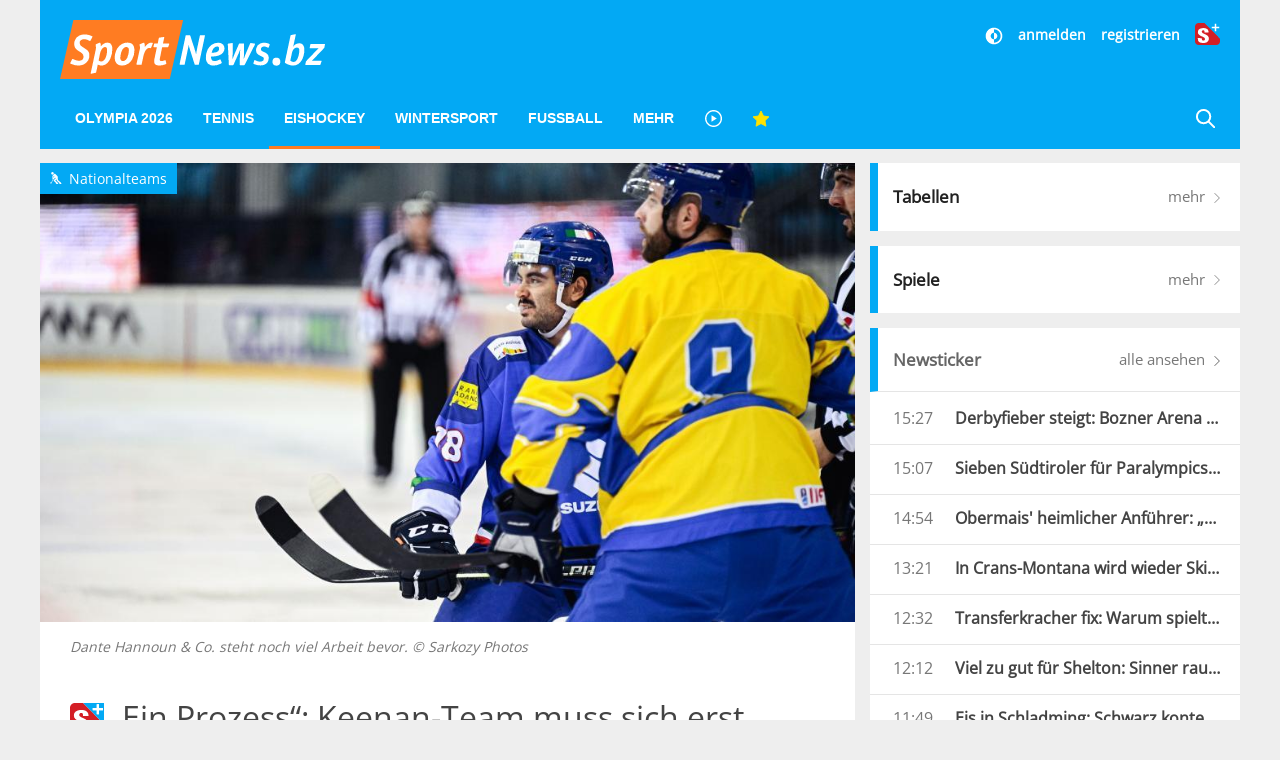

--- FILE ---
content_type: text/html; charset=UTF-8
request_url: https://www.sportnews.bz/artikel/eishockey/internationale-ligen/nationalteams/ein-prozess-keenan-team-muss-sich-erst-finden
body_size: 19194
content:
<!DOCTYPE html><html
lang="de"><head><meta
name="cache-generated" content="Wed, 28 Jan 2026 15:47:27 +0100" /><meta
name="robots" content="index,follow" /><meta
charset="utf-8"><meta
http-equiv="X-UA-Compatible" content="IE=edge"><meta
name="viewport" content="width=device-width, initial-scale=1"><title>„Ein Prozess“: Keenan-Team muss sich erst finden - Nationalteams | SportNews.bz</title><meta
name="description" content="Das Debüt von Mike Keenan als Trainer von Italiens Eishockey-Nationalmannschaft ist nicht so verlaufen, wie der Kanadier sich das vorgestellt hatte. Die Azzurri unterlagen am Donnerstag mit 1:2 der Ukraine – und baten anschließend um Geduld."/><meta
name="keywords" content=""/><link
rel="alternate" type="application/atom+xml" title="SportNews" href="https://www.sportnews.bz/feed"><meta
name="apple-mobile-web-app-title" content="SportNews.bz name"><meta
property="og:site_name" content="SportNews.bz"/><meta
name="application-name" content="SportNews.bz"><link
href="https://fr.sportnews.bz/artikel/eishockey/internationale-ligen/nationalteams/ein-prozess-keenan-team-muss-sich-erst-finden" hreflang="fr" rel="alternate"><link
href="https://en.sportnews.bz/artikel/eishockey/internationale-ligen/nationalteams/ein-prozess-keenan-team-muss-sich-erst-finden" hreflang="en" rel="alternate"><link
href="https://www.sportnews.bz/artikel/eishockey/internationale-ligen/nationalteams/ein-prozess-keenan-team-muss-sich-erst-finden" hreflang="de" rel="alternate"><meta
property="og:type" content="article"/><meta
property="og:url" content="https://www.sportnews.bz/artikel/eishockey/internationale-ligen/nationalteams/ein-prozess-keenan-team-muss-sich-erst-finden"/><meta
property="og:title" content="„Ein Prozess“: Keenan-Team muss sich erst finden"/><meta
property="og:description" content="Das Debüt von Mike Keenan als Trainer von Italiens Eishockey-Nationalmannschaft ist nicht so verlaufen, wie der Kanadier sich das vorgestellt hatte. Die Azzurri unterlagen am Donnerstag mit 1:2 der Ukraine – und baten anschließend um Geduld."/><meta
property="og:image" content="https://s3-images.sportnews.bz/_images/fit/1000x563/img/2022/11/dante-hannoun-co-steht-noch-viel-arbeit-bevor.jpg"/><meta
property="og:image:width" content="1000"/><meta
property="og:image:height" content="563"/><link
rel=canonical href="https://www.sportnews.bz/artikel/eishockey/internationale-ligen/nationalteams/ein-prozess-keenan-team-muss-sich-erst-finden" /><meta
name="date" content="Thu, 10 Nov 2022 20:03:16 +0100"> <script type="application/ld+json">{"@context":"http:\/\/schema.org","@type":"NewsArticle","headline":"„Ein Prozess“: Keenan-Team muss sich erst finden","description":"Das Debüt von Mike Keenan als Trainer von Italiens Eishockey-Nationalmannschaft ist nicht so verlaufen, wie der Kanadier sich das vorgestellt hatte. Die Azzurri unterlagen am Donnerstag mit 1:2 der Ukraine – und baten anschließend um Geduld.","mainEntityOfPage":{"@type":"WebPage","@id":"https:\/\/www.sportnews.bz\/artikel\/eishockey\/internationale-ligen\/nationalteams\/ein-prozess-keenan-team-muss-sich-erst-finden"},"image":{"@type":"ImageObject","url":"https:\/\/s3-images.sportnews.bz\/_images\/fit\/1000x563\/img\/2022\/11\/dante-hannoun-co-steht-noch-viel-arbeit-bevor.jpg","height":1000,"width":563},"dateModified":"2022-11-10T20:17:24+01:00","datePublished":"2022-11-10T20:03:16+01:00","author":{"@type":"Person","name":"leo"},"publisher":{"@type":"Organization","name":"SportNews.bz","logo":{"@type":"ImageObject","url":"https:\/\/www.sportnews.bz\/apple-touch-icon-180x180.png","height":180,"width":180}},"articleBody":"Die Azzurri trafen  zum Auftakt des Sechs-Nationen-Turniers &bdquo;Memorial Sark&ouml;zy Tamas&ldquo; auf den vermeintlich schw&auml;chsten Gegner. Die Ukraine ist n&auml;mlich in der drittklassigen B1-Division aktiv, wo sie gegen Eishockey-Zwerge wie Serbien und den Niederlanden um den Aufstieg in die Zweitklassigkeit k&auml;mpft. Zwischen den Osteurop&auml;ern und dem Top-Division-Absteiger war in Budapest aber kein Klassenunterschied zu erkennen, im Gegenteil.  <a href=\"https:\/\/www.sportnews.bz\/artikel\/eishockey\/internationale-ligen\/nationalteams\/keenans-italien-premiere-geht-daneben\" target=\"_blank\" class=\"external-link-new-window\" title=\"\">Die Ukrainer hatten insgesamt mehr vom Spiel und gingen letztendlich nicht unverdient als Sieger hervor. <\/a><BR \/><BR \/>&bdquo;Wir hatten wenig Zeit, um am System zu arbeiten&ldquo;, sagte Alex Trivellato nach dem Spiel. &bdquo;Und ich glaube, das hat man gesehen. Wir haben noch M&uuml;he, uns auf dem Eis zu verstehen. Es bedarf noch etwas Zeit &ndash; auch wenn es nicht viel Zeit gibt. Morgen geht es schon weiter.&ldquo; <h3>\r\nSlowenien wartet<\/h3>Der DEL-Crack betont, dass es ein Prozess sei, der erst begonnen habe. &bdquo;Es braucht noch etwas Geduld. Die Ergebnisse sind nun Mal, wie sie sind. Wichtig ist es, bei der Weltmeisterschaft bereit zu sein und abzuliefern.&ldquo; Die n&auml;chste Chance die seit acht Partien anhaltende Niederlagen-Serie zu beenden, gibt es f&uuml;r das Nationalteam am Freitag, wenn um 18.30 Uhr das Spiel gegen Slowenien ansteht.","articleSection":"Nationalteams","isFamilyFriendly":"true","isAccessibleForFree":"false","keywords":"Eishockey, Nationalteam, Mike Keenan, Italien, Ukr"}</script> <script>window.OB_ContextKeyValue='plusContent';</script> <script type="text/javascript">!function(){var e=function(){var e,t="__tcfapiLocator",a=[],n=window;for(;n;){try{if(n.frames[t]){e=n;break}}catch(e){}if(n===window.top)break;n=n.parent}e||(!function e(){var a=n.document,r=!!n.frames[t];if(!r)if(a.body){var i=a.createElement("iframe");i.style.cssText="display:none",i.name=t,a.body.appendChild(i)}else setTimeout(e,5);return!r}(),n.__tcfapi=function(){for(var e,t=arguments.length,n=new Array(t),r=0;r<t;r++)n[r]=arguments[r];if(!n.length)return a;if("setGdprApplies"===n[0])n.length>3&&2===parseInt(n[1],10)&&"boolean"==typeof n[3]&&(e=n[3],"function"==typeof n[2]&&n[2]("set",!0));else if("ping"===n[0]){var i={gdprApplies:e,cmpLoaded:!1,cmpStatus:"stub"};"function"==typeof n[2]&&n[2](i)}else a.push(n)},n.addEventListener("message",(function(e){var t="string"==typeof e.data,a={};try{a=t?JSON.parse(e.data):e.data}catch(e){}var n=a.__tcfapiCall;n&&window.__tcfapi(n.command,n.version,(function(a,r){var i={__tcfapiReturn:{returnValue:a,success:r,callId:n.callId}};t&&(i=JSON.stringify(i)),e.source.postMessage(i,"*")}),n.parameter)}),!1))};"undefined"!=typeof module?module.exports=e:e()}();</script> <script>window.dlabCW=localStorage.getItem("dlabCW")||"undefined";window._sp_={config:{accountId:1411,wrapperAPIOrigin:"https://wrapper-api.sp-prod.net/tcfv2",mmsDomain:"https://message.sp-prod.net",targetingParams:{"cookiew":window.dlabCW}}}</script> <script src="https://gdpr-tcfv2.sp-prod.net/wrapperMessagingWithoutDetection.js"></script> <script type="text/javascript" >__tcfapi('addEventListener',2,function(tcData,success){if(success&&(tcData.eventStatus==='useractioncomplete'||tcData.eventStatus==='tcloaded')){const isPlus=localStorage.getItem("isPlus");if(isPlus&&(isPlus===true||isPlus=='true')){document.querySelectorAll(".ligatus .OUTBRAIN").forEach(element=>{element.setAttribute("data-widget-id","GS_1");});}
let script=document.createElement('script');script.type='text/javascript';script.src='//widgets.outbrain.com/outbrain.js';document.body.appendChild(script);__tcfapi('removeEventListener',2,function(success){},tcData.listenerId);}});</script> <!--[if lt IE 9] <script src="/js/html5.js"></script> <![endif]--> <script defer src="https://www.stol.it/js/spn-widgets/manifest.js"></script> <script defer src="https://www.stol.it/js/spn-widgets/vendor.js"></script> <script defer src="https://www.stol.it/js/spn-widgets/athesia_react.js?v=1.0"></script> <link
rel="stylesheet" href="https://spnmedia.stncdn.it/css/sportnews.css?v=156"/><link
rel="shortcut icon" href="https://www.sportnews.bz/favicon.ico" type="image/x-icon" /><link
rel="icon" href="https://www.sportnews.bz/favicon.ico" type="image/x-icon" /><link
rel="apple-touch-icon" href="/apple-touch-icon.png" /><link
rel="apple-touch-icon" sizes="57x57" href="/apple-touch-icon-57x57.png" /><link
rel="apple-touch-icon" sizes="72x72" href="/apple-touch-icon-72x72.png" /><link
rel="apple-touch-icon" sizes="76x76" href="/apple-touch-icon-76x76.png" /><link
rel="apple-touch-icon" sizes="114x114" href="/apple-touch-icon-114x114.png" /><link
rel="apple-touch-icon" sizes="120x120" href="/apple-touch-icon-120x120.png" /><link
rel="apple-touch-icon" sizes="144x144" href="/apple-touch-icon-144x144.png" /><link
rel="apple-touch-icon" sizes="152x152" href="/apple-touch-icon-152x152.png" /><link
rel="apple-touch-icon" sizes="180x180" href="/apple-touch-icon-180x180.png" /> <script type="text/javascript" src="https://code.jquery.com/jquery-3.2.1.min.js"></script> <script>document.cookie="__adblocker=; expires=Thu, 01 Jan 1970 00:00:00 GMT; path=/";var setNptTechAdblockerCookie=function(adblocker){var d=new Date();d.setTime(d.getTime()+60*5*1000);document.cookie="__adblocker="+(adblocker?"true":"false")+"; expires="+d.toUTCString()+"; path=/";};var script=document.createElement("script");script.setAttribute("async",true);script.setAttribute("src","//www.npttech.com/advertising.js");script.setAttribute("onerror","setNptTechAdblockerCookie(true);");document.getElementsByTagName("head")[0].appendChild(script);</script> <script>window.spc="[base64]";</script> <script src="https://tools.pinpoll.com/global.js" async></script> <script>(function(w,d,s,l,i){w[l]=w[l]||[];w[l].push({'gtm.start':new Date().getTime(),event:'gtm.js'});var f=d.getElementsByTagName(s)[0],j=d.createElement(s),dl=l!='dataLayer'?'&l='+l:'';j.async=true;j.src='https://www.googletagmanager.com/gtm.js?id='+i+dl;f.parentNode.insertBefore(j,f);})(window,document,'script','dataLayer','GTM-WS7X9TR');</script> <script type="text/javascript" async="" src="//cdn.tinypass.com/api/tinypass.min.js"></script> <script>window.dlab=window.dlab||{};window.dlab.widgets=window.dlab.widgets||{};window.dlab.widgets.AutomaticLogin=window.dlab.widgets.AutomaticLogin||[];window.dlab.widgets.AutomaticLogin.push({"widgetTargetId":"automatic-login",onReady:function(){if(typeof checkAuthtenticationAfterWidgetsLoaded==="function"){checkAuthtenticationAfterWidgetsLoaded();}}});$(document).ready(function(){tp=window["tp"]||[];tp.push(["setAid","WGs1UJpXpu"]);if("SPORTNEWS"==='STOL'){tp.push(["setCxenseSiteId","1152137728223711051"]);}
else{tp.push(["setCxenseSiteId","1151011878488271438"]);if(false){tp.push(['setCloudflareWorkerUrl','http://re.sportnews.bz/pcookie'])}else{tp.push(['setCloudflareWorkerUrl','https://www.sportnews.bz/pcookie'])}}
tp.push(["setLocale","de_DE"]);tp.push(["init",function(){tp.pianoId.init();}]);tp.push(["setSandbox",false]);tp.push(["setDebug",false]);if(false){tp.push(["setEndpoint","https://sandbox.tinypass.com/api/v3"]);}else{tp.push(["setEndpoint","https://buy.tinypass.com/api/v3"]);}
tp.push(["setUsePianoIdUserProvider",true]);tp.push(["setUseTinypassAccounts",false])
tp.push(['addHandler','checkoutComplete',function(){if("SPORTNEWS"!='STOL'){var url=window.location.href;_ain.pushConversion('SportNews.bz subscription purchased',{'url':url,'postid':url,});}
tp.experience.execute();},]);tp.push(['addHandler','checkoutStateChange',function(stateView){var user=window.localStorage.getItem('user');if(user){var isPremiumSelected=stateView.stateName==='state2';var hasSubscription=JSON.parse(user).hasSubscription;if(isPremiumSelected&&hasSubscription){tp.offer.close();}}}]);tp.push(['addHandler','loginSuccess',function(data){if(data.user_token){var userSession=athesia_react.General.userSession;var isLogout=window.location.pathname.toLowerCase()==='/abmelden';var isLoginPage=window.location.pathname.toLowerCase()==='/anmelden';if(!isLogout){userSession.add({pianoIdToken:data.user_token,onError:function(){tp.push(["init",function(){tp.pianoId.logout(function(){tp.experience.execute();})}]);}});}
if(!isLoginPage){tp.experience.execute();}}},]);athesia_react.General.AutomaticLogin(window.dlab.widgets.AutomaticLogin.slice(-1)[0]);});</script> <div
id="automatic-login"></div> <script type="text/javascript">$(document).ready(function(){athesia_react.initAds({adTargets:{"SPN2_seite":"Artikel","SPN2_rubrik":"Eishockey","SPN2_unterrubrik":"International-Nationalteams","SPN2_id":104345,"SPN2_tags":"Eishockey, Nationalteam, Mike Keenan, Italien, Ukr, Eishockey, International-Nationalteams"}});});</script> </head><body>
<noscript><iframe
src="https://www.googletagmanager.com/ns.html?id=GTM-WS7X9TR"
height="0" width="0" style="display:none;visibility:hidden"></iframe></noscript> <script async src="https://www.googletagmanager.com/gtag/js?id=UA-97244189-1"></script> <script>window.dataLayer=window.dataLayer||[];function gtag(){dataLayer.push(arguments);}
gtag('js',new Date());gtag('config','UA-75131047-1',{'anonymize_ip':true});</script> <div
class="uk-container"><div
class="uk-text-center uk-align-center uk-margin-remove-bottom uk-visible@s"><div
id="dlab_ad_S1_tablet_desktop"></div></div><header
uk-sticky><div
class="uk-grid-small uk-grid">
<a
href="#" class="x uk-align-right lines-button uk-hidden@m" aria-label="Menu">
<span
class="lines"></span>
</a>
<a
class="logo-sportnews-new" href="https://www.sportnews.bz">
<img
class="logo" src="/images/sportnews-logo-official-3.svg" alt="SportNews">
</a>
<a
class="darkmode-switch uk-hidden@m" href="#" onclick="window.setDarkMode(!document.body.classList.contains('darkmode')); return false;" aria-label="Dunkler Modus">
<svg
width="20px" height="20px" viewBox="0 0 24 24" fill="none" xmlns="http://www.w3.org/2000/svg">
<path
d="M12 16C14.2091 16 16 14.2091 16 12C16 9.79086 14.2091 8 12 8V16Z" fill="#ffffff"/>
<path
fill-rule="evenodd" clip-rule="evenodd" d="M12 2C6.47715 2 2 6.47715 2 12C2 17.5228 6.47715 22 12 22C17.5228 22 22 17.5228 22 12C22 6.47715 17.5228 2 12 2ZM12 4V8C9.79086 8 8 9.79086 8 12C8 14.2091 9.79086 16 12 16V20C16.4183 20 20 16.4183 20 12C20 7.58172 16.4183 4 12 4Z" fill="#ffffff"/>
</svg>
</a>
<a
href="https://www.sportnews.bz/rubrik/plus" class="plus uk-hidden@m">
<img
src="/images/splus.svg" alt="S+"/>
</a>
<a
href="https://www.sportnews.bz/suche" class="search-mobile uk-hidden@m" aria-label="Suche">
<svg
xmlns="http://www.w3.org/2000/svg" width="20" height="20" viewBox="0 0 21 21" ratio="1">
<circle
fill="none" stroke="#fff" stroke-width="2.1" cx="9" cy="9" r="7"></circle>
<path
fill="none" stroke="#fff" stroke-width="2.1" d="M14,14 L27,27 L14,14 Z"></path>
</svg>
</a><div
class="social uk-text-right uk-visible@m"><div
class="stn-logged-in uk-hidden uk-margin-small-bottom">
<a
class="login spn-menu-active link darkmode-switch" href="#" onclick="window.setDarkMode(!document.body.classList.contains('darkmode')); return false;"  aria-label="Dunkler Modus">
<svg
width="20px" height="20px" viewBox="0 0 24 24" fill="none" xmlns="http://www.w3.org/2000/svg">
<path
d="M12 16C14.2091 16 16 14.2091 16 12C16 9.79086 14.2091 8 12 8V16Z" fill="#ffffff"/>
<path
fill-rule="evenodd" clip-rule="evenodd" d="M12 2C6.47715 2 2 6.47715 2 12C2 17.5228 6.47715 22 12 22C17.5228 22 22 17.5228 22 12C22 6.47715 17.5228 2 12 2ZM12 4V8C9.79086 8 8 9.79086 8 12C8 14.2091 9.79086 16 12 16V20C16.4183 20 20 16.4183 20 12C20 7.58172 16.4183 4 12 4Z" fill="#ffffff"/>
</svg>
</a>
<a
class="login spn-menu-active link" href="https://www.sportnews.bz/profil">Profil</a>
<a
class="login stn-logged-in-be uk-hidden" href="https://www.sportnews.bz/backend">BE</a>
<a
class="login spn-menu-active link" href="https://www.sportnews.bz/abmelden">abmelden</a>
<a
class="login spn-menu-active plus" href="https://www.sportnews.bz/rubrik/plus"><img
src="/images/splus.svg" alt="S+"/></a></div><div
class="stn-logged-out uk-hidden uk-margin-small-bottom">
<a
class="login spn-menu-active link darkmode-switch" href="#" onclick="window.setDarkMode(!document.body.classList.contains('darkmode')); return false;"  aria-label="Dunkler Modus">
<svg
width="20px" height="20px" viewBox="0 0 24 24" fill="none" xmlns="http://www.w3.org/2000/svg">
<path
d="M12 16C14.2091 16 16 14.2091 16 12C16 9.79086 14.2091 8 12 8V16Z" fill="#ffffff"/>
<path
fill-rule="evenodd" clip-rule="evenodd" d="M12 2C6.47715 2 2 6.47715 2 12C2 17.5228 6.47715 22 12 22C17.5228 22 22 17.5228 22 12C22 6.47715 17.5228 2 12 2ZM12 4V8C9.79086 8 8 9.79086 8 12C8 14.2091 9.79086 16 12 16V20C16.4183 20 20 16.4183 20 12C20 7.58172 16.4183 4 12 4Z" fill="#ffffff"/>
</svg>
</a>
<a
class="login spn-menu-active link" href="https://www.sportnews.bz/anmelden">anmelden</a>
<a
class="login spn-menu-active link" href="https://www.sportnews.bz/registrieren">registrieren</a>
<a
class="login spn-menu-active plus" href="https://www.sportnews.bz/rubrik/plus"><img
src="/images/splus.svg" alt="S+"/></a></div></div>
<nav
class="uk-navbar-container uk-navbar-transparent uk-hidden-small uk-visible@m" uk-navbar id="menu-desktop"><div
class="uk-navbar-left"><ul
class="uk-navbar-nav"><li
class="spn-menu-active">
<a
href="https://www.sportnews.bz/spezial/olympia-2026-milano-cortina">Olympia 2026 </a></li><li
class="spn-menu-active" data-menu="parent">
<a
href="https://www.sportnews.bz/rubrik/tennis">Tennis</a></li><li
class="spn-menu-active" data-menu="parent">
<a
href="https://www.sportnews.bz/rubrik/eishockey">Eishockey</a><div
class="uk-navbar-dropdown uk-navbar-dropdown-width-2 uk-navbar-dropdown-bottom-left"><div
class="uk-navbar-dropdown-grid uk-child-width-1-1 maincategory uk-grid"><div><ul
class="uk-nav uk-navbar-dropdown-nav"><li
class="  spn-menu-active">
<a
href="https://www.sportnews.bz/rubrik/eishockey/alpshl">
AlpsHL
<span
class="favorites-icon uk-icon uk-icon-image uk-align-right"></span>
</a></li><li
class="  spn-menu-active">
<a
href="https://www.sportnews.bz/rubrik/eishockey/icehl">
ICEHL
<span
class="favorites-icon uk-icon uk-icon-image uk-align-right"></span>
</a></li><li
class="  spn-menu-active">
<a
href="https://www.sportnews.bz/rubrik/eishockey/ihl">
IHL
<span
class="favorites-icon uk-icon uk-icon-image uk-align-right"></span>
</a></li><li
class="  spn-menu-active">
<a
href="https://www.sportnews.bz/rubrik/eishockey/internationale-ligen/nationalteams">
Nationalteams
<span
class="favorites-icon uk-icon uk-icon-image uk-align-right"></span>
</a></li><li
class="  spn-menu-active">
<a
href="https://www.sportnews.bz/rubrik/eishockey/internationale-ligen/nordamerika">
Nordamerika
<span
class="favorites-icon uk-icon uk-icon-image uk-align-right"></span>
</a></li><li
class="  spn-menu-active">
<a
href="https://www.sportnews.bz/rubrik/eishockey/internationale-ligen/deutschland">
Deutschland
<span
class="favorites-icon uk-icon uk-icon-image uk-align-right"></span>
</a></li><li
class="  spn-menu-active">
<a
href="https://www.sportnews.bz/rubrik/eishockey/internationale-ligen/schweiz">
Schweiz
<span
class="favorites-icon uk-icon uk-icon-image uk-align-right"></span>
</a></li></ul></div></div></div></li><li
class="spn-menu-active" data-menu="parent">
<a
href="https://www.sportnews.bz/rubrik/wintersport">Wintersport</a><div
class="uk-navbar-dropdown uk-navbar-dropdown-width-5 uk-navbar-dropdown-bottom-left" uk-drop="boundary: !header; boundary-align: true; pos: bottom-justify;"><div
class="uk-navbar-dropdown-grid uk-child-width-1-5 maincategory uk-grid"><div><ul
class="uk-nav uk-navbar-dropdown-nav"><li
class="  spn-menu-active">
<a
href="https://www.sportnews.bz/rubrik/wintersport/biathlon">
Biathlon
<span
class="favorites-icon uk-icon uk-icon-image uk-align-right"></span>
</a></li><li
class="  spn-menu-active">
<a
href="https://www.sportnews.bz/rubrik/wintersport/bob">
Bob
<span
class="favorites-icon uk-icon uk-icon-image uk-align-right"></span>
</a></li><li
class="  spn-menu-active">
<a
href="https://www.sportnews.bz/rubrik/wintersport/eiskunstlauf">
Eiskunstlauf
<span
class="favorites-icon uk-icon uk-icon-image uk-align-right"></span>
</a></li></ul></div><div><ul
class="uk-nav uk-navbar-dropdown-nav"><li
class="  spn-menu-active">
<a
href="https://www.sportnews.bz/rubrik/wintersport/eisschnelllauf">
Eisschnelllauf
<span
class="favorites-icon uk-icon uk-icon-image uk-align-right"></span>
</a></li><li
class="  spn-menu-active">
<a
href="https://www.sportnews.bz/rubrik/wintersport/freestyle">
Freestyle
<span
class="favorites-icon uk-icon uk-icon-image uk-align-right"></span>
</a></li><li
class="  spn-menu-active">
<a
href="https://www.sportnews.bz/rubrik/wintersport/langlauf">
Langlauf
<span
class="favorites-icon uk-icon uk-icon-image uk-align-right"></span>
</a></li></ul></div><div><ul
class="uk-nav uk-navbar-dropdown-nav"><li
class="  spn-menu-active">
<a
href="https://www.sportnews.bz/rubrik/wintersport/nordische-kombination">
Nordische Kombination
<span
class="favorites-icon uk-icon uk-icon-image uk-align-right"></span>
</a></li><li
class="  spn-menu-active">
<a
href="https://www.sportnews.bz/rubrik/wintersport/rodeln-kunstbahn">
Rodeln Kunstbahn
<span
class="favorites-icon uk-icon uk-icon-image uk-align-right"></span>
</a></li><li
class="  spn-menu-active">
<a
href="https://www.sportnews.bz/rubrik/wintersport/rodeln-naturbahn">
Alpin Rodeln
<span
class="favorites-icon uk-icon uk-icon-image uk-align-right"></span>
</a></li></ul></div><div><ul
class="uk-nav uk-navbar-dropdown-nav"><li
class="  spn-menu-active">
<a
href="https://www.sportnews.bz/spezial/ski-weltcup">
Ski Alpin
<span
class="favorites-icon uk-icon uk-icon-image uk-align-right"></span>
</a></li><li
class="  spn-menu-active">
<a
href="https://www.sportnews.bz/rubrik/wintersport/skicross">
Skicross
<span
class="favorites-icon uk-icon uk-icon-image uk-align-right"></span>
</a></li><li
class="  spn-menu-active">
<a
href="https://www.sportnews.bz/rubrik/wintersport/skispringen">
Skispringen
<span
class="favorites-icon uk-icon uk-icon-image uk-align-right"></span>
</a></li></ul></div><div><ul
class="uk-nav uk-navbar-dropdown-nav"><li
class="  spn-menu-active">
<a
href="https://www.sportnews.bz/rubrik/wintersport/skitouren">
Skitouren
<span
class="favorites-icon uk-icon uk-icon-image uk-align-right"></span>
</a></li><li
class="  spn-menu-active">
<a
href="https://www.sportnews.bz/rubrik/wintersport/snowboard">
Snowboard
<span
class="favorites-icon uk-icon uk-icon-image uk-align-right"></span>
</a></li><li
class="  spn-menu-active">
<a
href="https://www.sportnews.bz/rubrik/wintersport/wintersport-mix">
Wintersport Mix
<span
class="favorites-icon uk-icon uk-icon-image uk-align-right"></span>
</a></li></ul></div></div></div></li><li
class="spn-menu-active" data-menu="parent">
<a
href="https://www.sportnews.bz/rubrik/fussball">Fußball</a><div
class="uk-navbar-dropdown uk-navbar-dropdown-width-5 uk-navbar-dropdown-bottom-left" uk-drop="boundary: !header; boundary-align: true; pos: bottom-justify;"><div
class="uk-navbar-dropdown-grid uk-child-width-1-5 maincategory uk-grid"><div><ul
class="uk-nav uk-navbar-dropdown-nav"><li
class="  spn-menu-active">
<a
href="https://www.sportnews.bz/rubrik/fussball/amateurligen">
Amateurligen
<span
class="favorites-icon uk-icon uk-icon-image uk-align-right"></span>
</a></li><li
class="uk-nav-header">
Italien</li><li
class="  spn-menu-active">
<a
href="https://www.sportnews.bz/rubrik/fussball/italien/serie-a">
Serie A
<span
class="favorites-icon uk-icon uk-icon-image uk-align-right"></span>
</a></li><li
class="  spn-menu-active">
<a
href="https://www.sportnews.bz/rubrik/fussball/italien/serie-b">
Serie B
<span
class="favorites-icon uk-icon uk-icon-image uk-align-right"></span>
</a></li><li
class="  spn-menu-active">
<a
href="https://www.sportnews.bz/rubrik/fussball/italien/serie-c">
Serie C
<span
class="favorites-icon uk-icon uk-icon-image uk-align-right"></span>
</a></li></ul></div><div><ul
class="uk-nav uk-navbar-dropdown-nav"><li
class="  spn-menu-active">
<a
href="https://www.sportnews.bz/rubrik/fussball/italien/serie-d">
Serie D
<span
class="favorites-icon uk-icon uk-icon-image uk-align-right"></span>
</a></li><li
class="  spn-menu-active">
<a
href="https://www.sportnews.bz/rubrik/fussball/italien/italienpokal">
Italienpokal
<span
class="favorites-icon uk-icon uk-icon-image uk-align-right"></span>
</a></li><li
class="uk-nav-header">
Internationale Ligen</li><li
class="  spn-menu-active">
<a
href="https://www.sportnews.bz/rubrik/fussball/internationale-ligen/deutschland">
Deutschland
<span
class="favorites-icon uk-icon uk-icon-image uk-align-right"></span>
</a></li><li
class="  spn-menu-active">
<a
href="https://www.sportnews.bz/rubrik/fussball/internationale-ligen/england">
England
<span
class="favorites-icon uk-icon uk-icon-image uk-align-right"></span>
</a></li></ul></div><div><ul
class="uk-nav uk-navbar-dropdown-nav"><li
class="  spn-menu-active">
<a
href="https://www.sportnews.bz/rubrik/fussball/internationale-ligen/frankreich">
Frankreich
<span
class="favorites-icon uk-icon uk-icon-image uk-align-right"></span>
</a></li><li
class="  spn-menu-active">
<a
href="https://www.sportnews.bz/rubrik/fussball/internationale-ligen/niederlande">
Niederlande
<span
class="favorites-icon uk-icon uk-icon-image uk-align-right"></span>
</a></li><li
class="  spn-menu-active">
<a
href="https://www.sportnews.bz/rubrik/fussball/internationale-ligen/oesterreich">
Österreich
<span
class="favorites-icon uk-icon uk-icon-image uk-align-right"></span>
</a></li><li
class="  spn-menu-active">
<a
href="https://www.sportnews.bz/rubrik/fussball/internationale-ligen/portugal">
Portugal
<span
class="favorites-icon uk-icon uk-icon-image uk-align-right"></span>
</a></li><li
class="  spn-menu-active">
<a
href="https://www.sportnews.bz/rubrik/fussball/internationale-ligen/spanien">
Spanien
<span
class="favorites-icon uk-icon uk-icon-image uk-align-right"></span>
</a></li></ul></div><div><ul
class="uk-nav uk-navbar-dropdown-nav"><li
class="  spn-menu-active">
<a
href="https://www.sportnews.bz/rubrik/fussball/internationale-ligen/schweiz">
Schweiz
<span
class="favorites-icon uk-icon uk-icon-image uk-align-right"></span>
</a></li><li
class="  spn-menu-active">
<a
href="https://www.sportnews.bz/rubrik/fussball/internationale-ligen/frankreich">
Frankreich
<span
class="favorites-icon uk-icon uk-icon-image uk-align-right"></span>
</a></li><li
class="uk-nav-header">
International</li><li
class="  spn-menu-active">
<a
href="https://www.sportnews.bz/rubrik/fussball/international/champions-league">
Champions League
<span
class="favorites-icon uk-icon uk-icon-image uk-align-right"></span>
</a></li><li
class="  spn-menu-active">
<a
href="https://www.sportnews.bz/rubrik/fussball/international/europa-league">
Europa League
<span
class="favorites-icon uk-icon uk-icon-image uk-align-right"></span>
</a></li></ul></div><div><ul
class="uk-nav uk-navbar-dropdown-nav"><li
class="  spn-menu-active">
<a
href="https://www.sportnews.bz/rubrik/fussball/international/conference-league">
Conference League
<span
class="favorites-icon uk-icon uk-icon-image uk-align-right"></span>
</a></li><li
class="  spn-menu-active">
<a
href="https://www.sportnews.bz/rubrik/fussball/international/nationalteams">
Nationalteams
<span
class="favorites-icon uk-icon uk-icon-image uk-align-right"></span>
</a></li><li
class="  spn-menu-active">
<a
href="https://www.sportnews.bz/rubrik/fussball/italien/frauenfussball">
Frauenfußball
<span
class="favorites-icon uk-icon uk-icon-image uk-align-right"></span>
</a></li></ul></div></div></div></li><li
class="spn-menu-active" data-menu="parent">
<a
href="#">Mehr </a><div
class="uk-navbar-dropdown uk-navbar-dropdown-width-5 uk-navbar-dropdown-bottom-left" uk-drop="boundary: !header; boundary-align: true; pos: bottom-justify;"><div
class="uk-navbar-dropdown-grid uk-child-width-1-5 uk-grid"><div><ul
class="uk-nav uk-navbar-dropdown-nav"><li
class="menu spn-menu-active">
<a
class="level1" href="https://www.sportnews.bz/rubrik/american-football">
American Football
<span
class="favorites-icon uk-icon uk-icon-image uk-align-right"></span>
</a></li><li
class="menu spn-menu-active">
<a
class="level1" href="https://www.sportnews.bz/rubrik/badminton">
Badminton
<span
class="favorites-icon uk-icon uk-icon-image uk-align-right"></span>
</a></li><li
class="menu spn-menu-active">
<a
class="level1" href="https://www.sportnews.bz/rubrik/baseball">
Baseball
<span
class="favorites-icon uk-icon uk-icon-image uk-align-right"></span>
</a></li><li
class="menu spn-menu-active">
<a
class="level1" href="https://www.sportnews.bz/rubrik/basketball">
Basketball
<span
class="favorites-icon uk-icon uk-icon-image uk-align-right"></span>
</a></li><li
class="menu spn-menu-active">
<a
class="level1" href="https://www.sportnews.bz/rubrik/eishockey">
Eishockey
<span
class="favorites-icon uk-icon uk-icon-image uk-align-right"></span>
</a></li><li
class="menu spn-menu-active">
<a
class="level1" href="https://www.sportnews.bz/rubrik/extremsport">
Extremsport
<span
class="favorites-icon uk-icon uk-icon-image uk-align-right"></span>
</a></li><li
class="menu spn-menu-active">
<a
class="level1" href="https://www.sportnews.bz/rubrik/golf">
Golf
<span
class="favorites-icon uk-icon uk-icon-image uk-align-right"></span>
</a></li></ul></div><div><ul
class="uk-nav uk-navbar-dropdown-nav"><li
class="menu spn-menu-active">
<a
class="level1" href="https://www.sportnews.bz/rubrik/handball">
Handball
<span
class="favorites-icon uk-icon uk-icon-image uk-align-right"></span>
</a></li><li
class="menu spn-menu-active">
<a
class="level1" href="https://www.sportnews.bz/rubrik/kampfsport">
Kampfsport
<span
class="favorites-icon uk-icon uk-icon-image uk-align-right"></span>
</a></li><li
class="menu spn-menu-active">
<a
class="level1" href="https://www.sportnews.bz/rubrik/kegeln">
Kegeln
<span
class="favorites-icon uk-icon uk-icon-image uk-align-right"></span>
</a></li><li
class="menu spn-menu-active">
<a
class="level1" href="https://www.sportnews.bz/rubrik/klettern">
Klettern
<span
class="favorites-icon uk-icon uk-icon-image uk-align-right"></span>
</a></li><li
class="menu spn-menu-active">
<a
class="level1" href="https://www.sportnews.bz/rubrik/leichtathletik">
Leichtathletik
<span
class="favorites-icon uk-icon uk-icon-image uk-align-right"></span>
</a></li><li
class="menu spn-menu-active">
<a
class="level1" href="https://www.sportnews.bz/rubrik/motorsport">
Motorsport
<span
class="favorites-icon uk-icon uk-icon-image uk-align-right"></span>
</a></li><li
class="menu spn-menu-active">
<a
class="level2" href="https://www.sportnews.bz/rubrik/motorsport/dtm">
DTM
<span
class="favorites-icon uk-icon uk-icon-image uk-align-right"></span>
</a></li></ul></div><div><ul
class="uk-nav uk-navbar-dropdown-nav"><li
class="menu spn-menu-active">
<a
class="level2" href="https://www.sportnews.bz/rubrik/motorsport/enduro">
Enduro
<span
class="favorites-icon uk-icon uk-icon-image uk-align-right"></span>
</a></li><li
class="menu spn-menu-active">
<a
class="level2" href="https://www.sportnews.bz/rubrik/motorsport/formel-1">
Formel 1
<span
class="favorites-icon uk-icon uk-icon-image uk-align-right"></span>
</a></li><li
class="menu spn-menu-active">
<a
class="level2" href="https://www.sportnews.bz/rubrik/motorsport/moto-gp">
Moto GP
<span
class="favorites-icon uk-icon uk-icon-image uk-align-right"></span>
</a></li><li
class="menu spn-menu-active">
<a
class="level2" href="https://www.sportnews.bz/rubrik/motorsport/motocross">
Motocross
<span
class="favorites-icon uk-icon uk-icon-image uk-align-right"></span>
</a></li><li
class="menu spn-menu-active">
<a
class="level2" href="https://www.sportnews.bz/rubrik/motorsport/ralley">
Rallye
<span
class="favorites-icon uk-icon uk-icon-image uk-align-right"></span>
</a></li><li
class="menu spn-menu-active">
<a
class="level2" href="https://www.sportnews.bz/rubrik/motorsport/weitere">
Weitere
<span
class="favorites-icon uk-icon uk-icon-image uk-align-right"></span>
</a></li><li
class="menu spn-menu-active">
<a
class="level1" href="https://www.sportnews.bz/rubrik/radsport">
Radsport
<span
class="favorites-icon uk-icon uk-icon-image uk-align-right"></span>
</a></li></ul></div><div><ul
class="uk-nav uk-navbar-dropdown-nav"><li
class="menu spn-menu-active">
<a
class="level2" href="https://www.sportnews.bz/rubrik/radsport/mountainbike">
Mountainbike
<span
class="favorites-icon uk-icon uk-icon-image uk-align-right"></span>
</a></li><li
class="menu spn-menu-active">
<a
class="level2" href="https://www.sportnews.bz/rubrik/radsport/rennrad">
Rennrad
<span
class="favorites-icon uk-icon uk-icon-image uk-align-right"></span>
</a></li><li
class="menu spn-menu-active">
<a
class="level1" href="https://www.sportnews.bz/rubrik/reitsport">
Reitsport
<span
class="favorites-icon uk-icon uk-icon-image uk-align-right"></span>
</a></li><li
class="menu spn-menu-active">
<a
class="level1" href="https://www.sportnews.bz/rubrik/sportschiessen">
Sportschießen
<span
class="favorites-icon uk-icon uk-icon-image uk-align-right"></span>
</a></li><li
class="menu spn-menu-active">
<a
class="level1" href="https://www.sportnews.bz/rubrik/tischtennis">
Tischtennis
<span
class="favorites-icon uk-icon uk-icon-image uk-align-right"></span>
</a></li><li
class="menu spn-menu-active">
<a
class="level1" href="https://www.sportnews.bz/rubrik/triathlon">
Triathlon
<span
class="favorites-icon uk-icon uk-icon-image uk-align-right"></span>
</a></li><li
class="menu spn-menu-active">
<a
class="level1" href="https://www.sportnews.bz/rubrik/volleyball">
Volleyball
<span
class="favorites-icon uk-icon uk-icon-image uk-align-right"></span>
</a></li></ul></div><div><ul
class="uk-nav uk-navbar-dropdown-nav"><li
class="menu spn-menu-active">
<a
class="level1" href="https://www.sportnews.bz/rubrik/wassersport">
Wassersport
<span
class="favorites-icon uk-icon uk-icon-image uk-align-right"></span>
</a></li><li
class="menu spn-menu-active">
<a
class="level2" href="https://www.sportnews.bz/rubrik/wassersport/kanu">
Kanu
<span
class="favorites-icon uk-icon uk-icon-image uk-align-right"></span>
</a></li><li
class="menu spn-menu-active">
<a
class="level2" href="https://www.sportnews.bz/rubrik/wassersport/schwimmen">
Schwimmen
<span
class="favorites-icon uk-icon uk-icon-image uk-align-right"></span>
</a></li><li
class="menu spn-menu-active">
<a
class="level2" href="https://www.sportnews.bz/rubrik/wassersport/wasserspringen">
Wasserspringen
<span
class="favorites-icon uk-icon uk-icon-image uk-align-right"></span>
</a></li><li
class="menu spn-menu-active">
<a
class="level1" href="https://www.sportnews.bz/rubrik/sport-mix">
Sport Mix
<span
class="favorites-icon uk-icon uk-icon-image uk-align-right"></span>
</a></li></ul></div></div></div></li><li
class="spn-menu-active " data-menu="parent">
<a
href="https://www.sportnews.bz/videos" aria-expanded="false"  aria-label="Videos">
<span
class="favorite-menu uk-icon uk-icon-image uk-align-right" style="background-image: url(/images/video-icon-white.svg);"></span>
</a></li><li
class="favorites-menu-icon">
<a
href="#" class="" aria-expanded="false" aria-label="Favoriten"><span
class="favorite-menu uk-icon uk-icon-image uk-align-right" style="background-image: url(/images/favorite_on.svg);"></span></a><div
class="uk-navbar-dropdown uk-navbar-dropdown-width-5 uk-navbar-dropdown-bottom-left" uk-drop="boundary: !header; boundary-align: true; pos: bottom-justify;" id="favorites-desktop"><div
class="uk-navbar-dropdown-grid uk-child-width-1-2 maincategory uk-grid"><div
class="empty">
<b>Favoriten-Liste ist leer.</b><p>Um Favoriten zu dieser Liste hinzuzufügen, müssen Sie im Menü bei der Gewünschten Sportart auf das Favoriten-Icon (Stern) klicken.</p></div><div
class="uk-hidden favorites-container"></div><div
class="uk-hidden favorites-container"></div></div></div></li></ul></div>
</nav><div
class="uk-offcanvas-content" style="display: none;"><div
id="offcanvas-nav" uk-offcanvas="overlay: true"><div
class="uk-offcanvas-bar"><div
class="search uk-flex uk-flex-middle uk-flex-between">
<a
href="https://www.sportnews.bz/suche">
<svg
xmlns="http://www.w3.org/2000/svg" width="20" height="20" viewBox="0 0 21 21" ratio="1">
<circle
fill="none" stroke="#fff" stroke-width="2.1" cx="9" cy="9" r="7"></circle>
<path
fill="none" stroke="#fff" stroke-width="2.1" d="M14,14 L27,27 L14,14 Z"></path>
</svg>&nbsp;&nbsp;&nbsp;&nbsp;Suche
</a><div>
<a
href="https://www.instagram.com/sportnews.bz" target="_blank" class="uk-icon-link uk-icon" uk-icon="icon: instagram; ratio: 1" aria-label="Sportnews auf Instagram"><svg
width="20" height="20" viewBox="0 0 20 20" xmlns="http://www.w3.org/2000/svg" ratio="1"><path
d="M13.55,1H6.46C3.45,1,1,3.44,1,6.44v7.12c0,3,2.45,5.44,5.46,5.44h7.08c3.02,0,5.46-2.44,5.46-5.44V6.44 C19.01,3.44,16.56,1,13.55,1z M17.5,14c0,1.93-1.57,3.5-3.5,3.5H6c-1.93,0-3.5-1.57-3.5-3.5V6c0-1.93,1.57-3.5,3.5-3.5h8 c1.93,0,3.5,1.57,3.5,3.5V14z"></path><circle
cx="14.87" cy="5.26" r="1.09"></circle><path
d="M10.03,5.45c-2.55,0-4.63,2.06-4.63,4.6c0,2.55,2.07,4.61,4.63,4.61c2.56,0,4.63-2.061,4.63-4.61 C14.65,7.51,12.58,5.45,10.03,5.45L10.03,5.45L10.03,5.45z M10.08,13c-1.66,0-3-1.34-3-2.99c0-1.65,1.34-2.99,3-2.99s3,1.34,3,2.99 C13.08,11.66,11.74,13,10.08,13L10.08,13L10.08,13z"></path></svg></a>
<a
href="https://www.facebook.com/sportnewsbz/" target="_blank" class="uk-icon-link uk-icon" uk-icon="icon: facebook; ratio: 1" aria-label="Sportnews auf Facebook"><svg
width="20" height="20" viewBox="0 0 20 20" xmlns="http://www.w3.org/2000/svg" ratio="1"><path
d="M11,10h2.6l0.4-3H11V5.3c0-0.9,0.2-1.5,1.5-1.5H14V1.1c-0.3,0-1-0.1-2.1-0.1C9.6,1,8,2.4,8,5v2H5.5v3H8v8h3V10z"></path></svg></a>
<a
href="https://www.youtube.com/user/sportnewsbz" target="_blank" class="uk-icon-link uk-icon" uk-icon="icon: youtube; ratio: 1" aria-label="Sportnews auf Youtube"><svg
width="20" height="20" viewBox="0 0 20 20" xmlns="http://www.w3.org/2000/svg" ratio="1"><path
d="M15,4.1c1,0.1,2.3,0,3,0.8c0.8,0.8,0.9,2.1,0.9,3.1C19,9.2,19,10.9,19,12c-0.1,1.1,0,2.4-0.5,3.4c-0.5,1.1-1.4,1.5-2.5,1.6 c-1.2,0.1-8.6,0.1-11,0c-1.1-0.1-2.4-0.1-3.2-1c-0.7-0.8-0.7-2-0.8-3C1,11.8,1,10.1,1,8.9c0-1.1,0-2.4,0.5-3.4C2,4.5,3,4.3,4.1,4.2 C5.3,4.1,12.6,4,15,4.1z M8,7.5v6l5.5-3L8,7.5z"></path></svg></a></div></div><ul
class="uk-nav uk-nav-default sports" id="menu-mobile"><li
class="spn-menu-active">
<a
href="https://www.sportnews.bz/rubrik/plus" class="plus"><img
src="/images/splus.svg" alt="S+" /> im Überblick</a></li><li
class="spn-menu-active">
<a
href="https://www.sportnews.bz/videos" class="plus"><img
src="/images/video-icon.svg" alt="Video Icon" /> Videos</a></li><li
class="spn-menu-active">
<a
href="https://www.sportnews.bz/spezial/olympia-2026-milano-cortina">Olympia 2026 </a></li><li
class="category-menu" data-menu-open><ul
data-uk-accordion><li
class="spn-menu-active" data-menu="parent" data-menu-open><h3 class="uk-accordion-title">Tennis<span
class="uk-icon uk-icon-image uk-align-right" style="background-image: url('/images/arrow-left.svg');"></span></h3><ul
class="uk-accordion-content"><li>
<a
data-favtitle="Tennis" class="spn-menu-active" href="https://www.sportnews.bz/rubrik/tennis">Alle News
<span
class="favorites-icon uk-icon uk-icon-image uk-align-right" ></span>
</a></li></ul></li></ul></li><li
class="category-menu" data-menu-open><ul
data-uk-accordion><li
class="spn-menu-active" data-menu="parent" data-menu-open><h3 class="uk-accordion-title">Eishockey<span
class="uk-icon uk-icon-image uk-align-right" style="background-image: url('/images/arrow-left.svg');"></span></h3><ul
class="uk-accordion-content"><li>
<a
data-favtitle="Eishockey" class="spn-menu-active" href="https://www.sportnews.bz/rubrik/eishockey">Alle News
<span
class="favorites-icon uk-icon uk-icon-image uk-align-right" ></span>
</a></li><li
class="spn-menu-active" data-menu-open>
<a
href="https://www.sportnews.bz/rubrik/eishockey/alpshl" data-favtitle="Eishockey - AlpsHL">
AlpsHL
<span
class="favorites-icon uk-icon uk-icon-image uk-align-right" ></span>
</a></li><li
class="spn-menu-active" data-menu-open>
<a
href="https://www.sportnews.bz/rubrik/eishockey/icehl" data-favtitle="Eishockey - ICEHL">
ICEHL
<span
class="favorites-icon uk-icon uk-icon-image uk-align-right" ></span>
</a></li><li
class="spn-menu-active" data-menu-open>
<a
href="https://www.sportnews.bz/rubrik/eishockey/ihl" data-favtitle="Eishockey - IHL">
IHL
<span
class="favorites-icon uk-icon uk-icon-image uk-align-right" ></span>
</a></li><li
class="spn-menu-active" data-menu-open>
<a
href="https://www.sportnews.bz/rubrik/eishockey/internationale-ligen/nationalteams" data-favtitle="Eishockey - Nationalteams">
Nationalteams
<span
class="favorites-icon uk-icon uk-icon-image uk-align-right" ></span>
</a></li><li
class="spn-menu-active" data-menu-open>
<a
href="https://www.sportnews.bz/rubrik/eishockey/internationale-ligen/nordamerika" data-favtitle="Eishockey - Nordamerika">
Nordamerika
<span
class="favorites-icon uk-icon uk-icon-image uk-align-right" ></span>
</a></li><li
class="spn-menu-active" data-menu-open>
<a
href="https://www.sportnews.bz/rubrik/eishockey/internationale-ligen/deutschland" data-favtitle="Eishockey - Deutschland">
Deutschland
<span
class="favorites-icon uk-icon uk-icon-image uk-align-right" ></span>
</a></li><li
class="spn-menu-active" data-menu-open>
<a
href="https://www.sportnews.bz/rubrik/eishockey/internationale-ligen/schweiz" data-favtitle="Eishockey - Schweiz">
Schweiz
<span
class="favorites-icon uk-icon uk-icon-image uk-align-right" ></span>
</a></li></ul></li></ul></li><li
class="category-menu" data-menu-open><ul
data-uk-accordion><li
class="spn-menu-active" data-menu="parent" data-menu-open><h3 class="uk-accordion-title">Wintersport<span
class="uk-icon uk-icon-image uk-align-right" style="background-image: url('/images/arrow-left.svg');"></span></h3><ul
class="uk-accordion-content"><li>
<a
data-favtitle="Wintersport" class="spn-menu-active" href="https://www.sportnews.bz/rubrik/wintersport">Alle News
<span
class="favorites-icon uk-icon uk-icon-image uk-align-right" ></span>
</a></li><li
class="spn-menu-active" data-menu-open>
<a
href="https://www.sportnews.bz/rubrik/wintersport/biathlon" data-favtitle="Wintersport - Biathlon">
Biathlon
<span
class="favorites-icon uk-icon uk-icon-image uk-align-right" ></span>
</a></li><li
class="spn-menu-active" data-menu-open>
<a
href="https://www.sportnews.bz/rubrik/wintersport/bob" data-favtitle="Wintersport - Bob">
Bob
<span
class="favorites-icon uk-icon uk-icon-image uk-align-right" ></span>
</a></li><li
class="spn-menu-active" data-menu-open>
<a
href="https://www.sportnews.bz/rubrik/wintersport/eiskunstlauf" data-favtitle="Wintersport - Eiskunstlauf">
Eiskunstlauf
<span
class="favorites-icon uk-icon uk-icon-image uk-align-right" ></span>
</a></li><li
class="spn-menu-active" data-menu-open>
<a
href="https://www.sportnews.bz/rubrik/wintersport/eisschnelllauf" data-favtitle="Wintersport - Eisschnelllauf">
Eisschnelllauf
<span
class="favorites-icon uk-icon uk-icon-image uk-align-right" ></span>
</a></li><li
class="spn-menu-active" data-menu-open>
<a
href="https://www.sportnews.bz/rubrik/wintersport/freestyle" data-favtitle="Wintersport - Freestyle">
Freestyle
<span
class="favorites-icon uk-icon uk-icon-image uk-align-right" ></span>
</a></li><li
class="spn-menu-active" data-menu-open>
<a
href="https://www.sportnews.bz/rubrik/wintersport/langlauf" data-favtitle="Wintersport - Langlauf">
Langlauf
<span
class="favorites-icon uk-icon uk-icon-image uk-align-right" ></span>
</a></li><li
class="spn-menu-active" data-menu-open>
<a
href="https://www.sportnews.bz/rubrik/wintersport/nordische-kombination" data-favtitle="Wintersport - Nordische Kombination">
Nordische Kombination
<span
class="favorites-icon uk-icon uk-icon-image uk-align-right" ></span>
</a></li><li
class="spn-menu-active" data-menu-open>
<a
href="https://www.sportnews.bz/rubrik/wintersport/rodeln-kunstbahn" data-favtitle="Wintersport - Rodeln Kunstbahn">
Rodeln Kunstbahn
<span
class="favorites-icon uk-icon uk-icon-image uk-align-right" ></span>
</a></li><li
class="spn-menu-active" data-menu-open>
<a
href="https://www.sportnews.bz/rubrik/wintersport/rodeln-naturbahn" data-favtitle="Wintersport - Alpin Rodeln">
Alpin Rodeln
<span
class="favorites-icon uk-icon uk-icon-image uk-align-right" ></span>
</a></li><li
class="spn-menu-active" data-menu-open>
<a
href="https://www.sportnews.bz/spezial/ski-weltcup" data-favtitle="Wintersport - Ski Alpin">
Ski Alpin
<span
class="favorites-icon uk-icon uk-icon-image uk-align-right" ></span>
</a></li><li
class="spn-menu-active" data-menu-open>
<a
href="https://www.sportnews.bz/rubrik/wintersport/skicross" data-favtitle="Wintersport - Skicross">
Skicross
<span
class="favorites-icon uk-icon uk-icon-image uk-align-right" ></span>
</a></li><li
class="spn-menu-active" data-menu-open>
<a
href="https://www.sportnews.bz/rubrik/wintersport/skispringen" data-favtitle="Wintersport - Skispringen">
Skispringen
<span
class="favorites-icon uk-icon uk-icon-image uk-align-right" ></span>
</a></li><li
class="spn-menu-active" data-menu-open>
<a
href="https://www.sportnews.bz/rubrik/wintersport/skitouren" data-favtitle="Wintersport - Skitouren">
Skitouren
<span
class="favorites-icon uk-icon uk-icon-image uk-align-right" ></span>
</a></li><li
class="spn-menu-active" data-menu-open>
<a
href="https://www.sportnews.bz/rubrik/wintersport/snowboard" data-favtitle="Wintersport - Snowboard">
Snowboard
<span
class="favorites-icon uk-icon uk-icon-image uk-align-right" ></span>
</a></li><li
class="spn-menu-active" data-menu-open>
<a
href="https://www.sportnews.bz/rubrik/wintersport/wintersport-mix" data-favtitle="Wintersport - Wintersport Mix">
Wintersport Mix
<span
class="favorites-icon uk-icon uk-icon-image uk-align-right" ></span>
</a></li></ul></li></ul></li><li
class="category-menu" data-menu-open><ul
data-uk-accordion><li
class="spn-menu-active" data-menu="parent" data-menu-open><h3 class="uk-accordion-title">Fußball<span
class="uk-icon uk-icon-image uk-align-right" style="background-image: url('/images/arrow-left.svg');"></span></h3><ul
class="uk-accordion-content"><li>
<a
data-favtitle="Fußball" class="spn-menu-active" href="https://www.sportnews.bz/rubrik/fussball">Alle News
<span
class="favorites-icon uk-icon uk-icon-image uk-align-right" ></span>
</a></li><li
class="spn-menu-active" data-menu-open>
<a
href="https://www.sportnews.bz/rubrik/fussball/amateurligen" data-favtitle="Fußball - Amateurligen">
Amateurligen
<span
class="favorites-icon uk-icon uk-icon-image uk-align-right" ></span>
</a></li><ul
uk-accordion><li
class="spn-menu-active" data-menu="parent" data-menu-open><h3 class="uk-accordion-title">
Italien<span
class="uk-icon uk-icon-image uk-align-right" style="background-image: url('/images/arrow-left.svg');"></span></h3><ul
class="uk-accordion-content"><li
class="spn-menu-active" data-menu-open>
<a
href="https://www.sportnews.bz/rubrik/fussball/italien/serie-a" data-favtitle="Fußball - Serie A">
Serie A
<span
class="favorites-icon uk-icon uk-icon-image uk-align-right" ></span>
</a></li><li
class="spn-menu-active" data-menu-open>
<a
href="https://www.sportnews.bz/rubrik/fussball/italien/serie-b" data-favtitle="Fußball - Serie B">
Serie B
<span
class="favorites-icon uk-icon uk-icon-image uk-align-right" ></span>
</a></li><li
class="spn-menu-active" data-menu-open>
<a
href="https://www.sportnews.bz/rubrik/fussball/italien/serie-c" data-favtitle="Fußball - Serie C">
Serie C
<span
class="favorites-icon uk-icon uk-icon-image uk-align-right" ></span>
</a></li><li
class="spn-menu-active" data-menu-open>
<a
href="https://www.sportnews.bz/rubrik/fussball/italien/serie-d" data-favtitle="Fußball - Serie D">
Serie D
<span
class="favorites-icon uk-icon uk-icon-image uk-align-right" ></span>
</a></li><li
class="spn-menu-active" data-menu-open>
<a
href="https://www.sportnews.bz/rubrik/fussball/italien/italienpokal" data-favtitle="Fußball - Italienpokal">
Italienpokal
<span
class="favorites-icon uk-icon uk-icon-image uk-align-right" ></span>
</a></li></ul></li></ul><ul
uk-accordion><li
class="spn-menu-active" data-menu="parent" data-menu-open><h3 class="uk-accordion-title">
Internationale Ligen<span
class="uk-icon uk-icon-image uk-align-right" style="background-image: url('/images/arrow-left.svg');"></span></h3><ul
class="uk-accordion-content"><li
class="spn-menu-active" data-menu-open>
<a
href="https://www.sportnews.bz/rubrik/fussball/internationale-ligen/deutschland" data-favtitle="Fußball - Deutschland">
Deutschland
<span
class="favorites-icon uk-icon uk-icon-image uk-align-right" ></span>
</a></li><li
class="spn-menu-active" data-menu-open>
<a
href="https://www.sportnews.bz/rubrik/fussball/internationale-ligen/england" data-favtitle="Fußball - England">
England
<span
class="favorites-icon uk-icon uk-icon-image uk-align-right" ></span>
</a></li><li
class="spn-menu-active" data-menu-open>
<a
href="https://www.sportnews.bz/rubrik/fussball/internationale-ligen/frankreich" data-favtitle="Fußball - Frankreich">
Frankreich
<span
class="favorites-icon uk-icon uk-icon-image uk-align-right" ></span>
</a></li><li
class="spn-menu-active" data-menu-open>
<a
href="https://www.sportnews.bz/rubrik/fussball/internationale-ligen/niederlande" data-favtitle="Fußball - Niederlande">
Niederlande
<span
class="favorites-icon uk-icon uk-icon-image uk-align-right" ></span>
</a></li><li
class="spn-menu-active" data-menu-open>
<a
href="https://www.sportnews.bz/rubrik/fussball/internationale-ligen/oesterreich" data-favtitle="Fußball - Österreich">
Österreich
<span
class="favorites-icon uk-icon uk-icon-image uk-align-right" ></span>
</a></li><li
class="spn-menu-active" data-menu-open>
<a
href="https://www.sportnews.bz/rubrik/fussball/internationale-ligen/portugal" data-favtitle="Fußball - Portugal">
Portugal
<span
class="favorites-icon uk-icon uk-icon-image uk-align-right" ></span>
</a></li><li
class="spn-menu-active" data-menu-open>
<a
href="https://www.sportnews.bz/rubrik/fussball/internationale-ligen/spanien" data-favtitle="Fußball - Spanien">
Spanien
<span
class="favorites-icon uk-icon uk-icon-image uk-align-right" ></span>
</a></li><li
class="spn-menu-active" data-menu-open>
<a
href="https://www.sportnews.bz/rubrik/fussball/internationale-ligen/schweiz" data-favtitle="Fußball - Schweiz">
Schweiz
<span
class="favorites-icon uk-icon uk-icon-image uk-align-right" ></span>
</a></li><li
class="spn-menu-active" data-menu-open>
<a
href="https://www.sportnews.bz/rubrik/fussball/internationale-ligen/frankreich" data-favtitle="Fußball - Frankreich">
Frankreich
<span
class="favorites-icon uk-icon uk-icon-image uk-align-right" ></span>
</a></li></ul></li></ul><ul
uk-accordion><li
class="spn-menu-active" data-menu="parent" data-menu-open><h3 class="uk-accordion-title">
International<span
class="uk-icon uk-icon-image uk-align-right" style="background-image: url('/images/arrow-left.svg');"></span></h3><ul
class="uk-accordion-content"><li
class="spn-menu-active" data-menu-open>
<a
href="https://www.sportnews.bz/rubrik/fussball/international/champions-league" data-favtitle="Fußball - Champions League">
Champions League
<span
class="favorites-icon uk-icon uk-icon-image uk-align-right" ></span>
</a></li><li
class="spn-menu-active" data-menu-open>
<a
href="https://www.sportnews.bz/rubrik/fussball/international/europa-league" data-favtitle="Fußball - Europa League">
Europa League
<span
class="favorites-icon uk-icon uk-icon-image uk-align-right" ></span>
</a></li><li
class="spn-menu-active" data-menu-open>
<a
href="https://www.sportnews.bz/rubrik/fussball/international/conference-league" data-favtitle="Fußball - Conference League">
Conference League
<span
class="favorites-icon uk-icon uk-icon-image uk-align-right" ></span>
</a></li><li
class="spn-menu-active" data-menu-open>
<a
href="https://www.sportnews.bz/rubrik/fussball/international/nationalteams" data-favtitle="Fußball - Nationalteams">
Nationalteams
<span
class="favorites-icon uk-icon uk-icon-image uk-align-right" ></span>
</a></li></ul></li></ul><li
class="spn-menu-active" data-menu-open>
<a
href="https://www.sportnews.bz/rubrik/fussball/italien/frauenfussball" data-favtitle="Fußball - Frauenfußball">
Frauenfußball
<span
class="favorites-icon uk-icon uk-icon-image uk-align-right" ></span>
</a></li></ul></li></ul></li><li
class="category-menu" data-menu-open><ul
data-uk-accordion><li
class="spn-menu-active" data-menu="parent" data-menu-open><h3 class="uk-accordion-title">Mehr<span
class="uk-icon uk-icon-image uk-align-right" style="background-image: url('/images/arrow-left.svg');"></span></h3><ul
class="uk-accordion-content"><li
class="spn-menu-active" data-menu-open>
<a
href="https://www.sportnews.bz/rubrik/american-football" data-favtitle="Mehr - American Football">
American Football
<span
class="favorites-icon uk-icon uk-icon-image uk-align-right" ></span>
</a></li><li
class="spn-menu-active" data-menu-open>
<a
href="https://www.sportnews.bz/rubrik/badminton" data-favtitle="Mehr - Badminton">
Badminton
<span
class="favorites-icon uk-icon uk-icon-image uk-align-right" ></span>
</a></li><li
class="spn-menu-active" data-menu-open>
<a
href="https://www.sportnews.bz/rubrik/baseball" data-favtitle="Mehr - Baseball">
Baseball
<span
class="favorites-icon uk-icon uk-icon-image uk-align-right" ></span>
</a></li><li
class="spn-menu-active" data-menu-open>
<a
href="https://www.sportnews.bz/rubrik/basketball" data-favtitle="Mehr - Basketball">
Basketball
<span
class="favorites-icon uk-icon uk-icon-image uk-align-right" ></span>
</a></li><li
class="spn-menu-active" data-menu-open>
<a
href="https://www.sportnews.bz/rubrik/eishockey" data-favtitle="Mehr - Eishockey">
Eishockey
<span
class="favorites-icon uk-icon uk-icon-image uk-align-right" ></span>
</a></li><li
class="spn-menu-active" data-menu-open>
<a
href="https://www.sportnews.bz/rubrik/extremsport" data-favtitle="Mehr - Extremsport">
Extremsport
<span
class="favorites-icon uk-icon uk-icon-image uk-align-right" ></span>
</a></li><li
class="spn-menu-active" data-menu-open>
<a
href="https://www.sportnews.bz/rubrik/golf" data-favtitle="Mehr - Golf">
Golf
<span
class="favorites-icon uk-icon uk-icon-image uk-align-right" ></span>
</a></li><li
class="spn-menu-active" data-menu-open>
<a
href="https://www.sportnews.bz/rubrik/handball" data-favtitle="Mehr - Handball">
Handball
<span
class="favorites-icon uk-icon uk-icon-image uk-align-right" ></span>
</a></li><li
class="spn-menu-active" data-menu-open>
<a
href="https://www.sportnews.bz/rubrik/kampfsport" data-favtitle="Mehr - Kampfsport">
Kampfsport
<span
class="favorites-icon uk-icon uk-icon-image uk-align-right" ></span>
</a></li><li
class="spn-menu-active" data-menu-open>
<a
href="https://www.sportnews.bz/rubrik/kegeln" data-favtitle="Mehr - Kegeln">
Kegeln
<span
class="favorites-icon uk-icon uk-icon-image uk-align-right" ></span>
</a></li><li
class="spn-menu-active" data-menu-open>
<a
href="https://www.sportnews.bz/rubrik/klettern" data-favtitle="Mehr - Klettern">
Klettern
<span
class="favorites-icon uk-icon uk-icon-image uk-align-right" ></span>
</a></li><li
class="spn-menu-active" data-menu-open>
<a
href="https://www.sportnews.bz/rubrik/leichtathletik" data-favtitle="Mehr - Leichtathletik">
Leichtathletik
<span
class="favorites-icon uk-icon uk-icon-image uk-align-right" ></span>
</a></li><ul
uk-accordion><li
class="spn-menu-active" data-menu="parent" data-menu-open><h3 class="uk-accordion-title">
Motorsport<span
class="uk-icon uk-icon-image uk-align-right" style="background-image: url('/images/arrow-left.svg');"></span></h3><ul
class="uk-accordion-content"><li>
<a
href="https://www.sportnews.bz/rubrik/motorsport" class="spn-menu-active" data-favtitle="Mehr - Motorsport">
Alle News
<span
class="favorites-icon uk-icon uk-icon-image uk-align-right" ></span>
</a></li><li
class="spn-menu-active" data-menu-open>
<a
href="https://www.sportnews.bz/rubrik/motorsport/dtm" data-favtitle="Mehr - DTM">
DTM
<span
class="favorites-icon uk-icon uk-icon-image uk-align-right" ></span>
</a></li><li
class="spn-menu-active" data-menu-open>
<a
href="https://www.sportnews.bz/rubrik/motorsport/enduro" data-favtitle="Mehr - Enduro">
Enduro
<span
class="favorites-icon uk-icon uk-icon-image uk-align-right" ></span>
</a></li><li
class="spn-menu-active" data-menu-open>
<a
href="https://www.sportnews.bz/rubrik/motorsport/formel-1" data-favtitle="Mehr - Formel 1">
Formel 1
<span
class="favorites-icon uk-icon uk-icon-image uk-align-right" ></span>
</a></li><li
class="spn-menu-active" data-menu-open>
<a
href="https://www.sportnews.bz/rubrik/motorsport/moto-gp" data-favtitle="Mehr - Moto GP">
Moto GP
<span
class="favorites-icon uk-icon uk-icon-image uk-align-right" ></span>
</a></li><li
class="spn-menu-active" data-menu-open>
<a
href="https://www.sportnews.bz/rubrik/motorsport/motocross" data-favtitle="Mehr - Motocross">
Motocross
<span
class="favorites-icon uk-icon uk-icon-image uk-align-right" ></span>
</a></li><li
class="spn-menu-active" data-menu-open>
<a
href="https://www.sportnews.bz/rubrik/motorsport/ralley" data-favtitle="Mehr - Rallye">
Rallye
<span
class="favorites-icon uk-icon uk-icon-image uk-align-right" ></span>
</a></li><li
class="spn-menu-active" data-menu-open>
<a
href="https://www.sportnews.bz/rubrik/motorsport/weitere" data-favtitle="Mehr - Weitere">
Weitere
<span
class="favorites-icon uk-icon uk-icon-image uk-align-right" ></span>
</a></li></ul></li></ul><ul
uk-accordion><li
class="spn-menu-active" data-menu="parent" data-menu-open><h3 class="uk-accordion-title">
Radsport<span
class="uk-icon uk-icon-image uk-align-right" style="background-image: url('/images/arrow-left.svg');"></span></h3><ul
class="uk-accordion-content"><li>
<a
href="https://www.sportnews.bz/rubrik/radsport" class="spn-menu-active" data-favtitle="Mehr - Radsport">
Alle News
<span
class="favorites-icon uk-icon uk-icon-image uk-align-right" ></span>
</a></li><li
class="spn-menu-active" data-menu-open>
<a
href="https://www.sportnews.bz/rubrik/radsport/mountainbike" data-favtitle="Mehr - Mountainbike">
Mountainbike
<span
class="favorites-icon uk-icon uk-icon-image uk-align-right" ></span>
</a></li><li
class="spn-menu-active" data-menu-open>
<a
href="https://www.sportnews.bz/rubrik/radsport/rennrad" data-favtitle="Mehr - Rennrad">
Rennrad
<span
class="favorites-icon uk-icon uk-icon-image uk-align-right" ></span>
</a></li></ul></li></ul><li
class="spn-menu-active" data-menu-open>
<a
href="https://www.sportnews.bz/rubrik/reitsport" data-favtitle="Mehr - Reitsport">
Reitsport
<span
class="favorites-icon uk-icon uk-icon-image uk-align-right" ></span>
</a></li><li
class="spn-menu-active" data-menu-open>
<a
href="https://www.sportnews.bz/rubrik/sportschiessen" data-favtitle="Mehr - Sportschießen">
Sportschießen
<span
class="favorites-icon uk-icon uk-icon-image uk-align-right" ></span>
</a></li><li
class="spn-menu-active" data-menu-open>
<a
href="https://www.sportnews.bz/rubrik/tischtennis" data-favtitle="Mehr - Tischtennis">
Tischtennis
<span
class="favorites-icon uk-icon uk-icon-image uk-align-right" ></span>
</a></li><li
class="spn-menu-active" data-menu-open>
<a
href="https://www.sportnews.bz/rubrik/triathlon" data-favtitle="Mehr - Triathlon">
Triathlon
<span
class="favorites-icon uk-icon uk-icon-image uk-align-right" ></span>
</a></li><li
class="spn-menu-active" data-menu-open>
<a
href="https://www.sportnews.bz/rubrik/volleyball" data-favtitle="Mehr - Volleyball">
Volleyball
<span
class="favorites-icon uk-icon uk-icon-image uk-align-right" ></span>
</a></li><ul
uk-accordion><li
class="spn-menu-active" data-menu="parent" data-menu-open><h3 class="uk-accordion-title">
Wassersport<span
class="uk-icon uk-icon-image uk-align-right" style="background-image: url('/images/arrow-left.svg');"></span></h3><ul
class="uk-accordion-content"><li>
<a
href="https://www.sportnews.bz/rubrik/wassersport" class="spn-menu-active" data-favtitle="Mehr - Wassersport">
Alle News
<span
class="favorites-icon uk-icon uk-icon-image uk-align-right" ></span>
</a></li><li
class="spn-menu-active" data-menu-open>
<a
href="https://www.sportnews.bz/rubrik/wassersport/kanu" data-favtitle="Mehr - Kanu">
Kanu
<span
class="favorites-icon uk-icon uk-icon-image uk-align-right" ></span>
</a></li><li
class="spn-menu-active" data-menu-open>
<a
href="https://www.sportnews.bz/rubrik/wassersport/schwimmen" data-favtitle="Mehr - Schwimmen">
Schwimmen
<span
class="favorites-icon uk-icon uk-icon-image uk-align-right" ></span>
</a></li><li
class="spn-menu-active" data-menu-open>
<a
href="https://www.sportnews.bz/rubrik/wassersport/wasserspringen" data-favtitle="Mehr - Wasserspringen">
Wasserspringen
<span
class="favorites-icon uk-icon uk-icon-image uk-align-right" ></span>
</a></li></ul></li></ul><li
class="spn-menu-active" data-menu-open>
<a
href="https://www.sportnews.bz/rubrik/sport-mix" data-favtitle="Mehr - Sport Mix">
Sport Mix
<span
class="favorites-icon uk-icon uk-icon-image uk-align-right" ></span>
</a></li></ul></li></ul></li><li
id="favorites-mobile" class="category-menu"><ul
data-uk-accordion="" class="uk-accordion"><li
class=""><h3 class="uk-accordion-title">Favoriten<span
class="uk-icon uk-icon-image uk-align-right" style="background-image: url('/images/arrow-left.svg');"></span></h3><ul
class="uk-accordion-content favorites-container" aria-hidden="true" hidden="" ><li><div
class="empty uk-hidden"><b>Favoriten-Liste ist leer.</b><p>
Um Favoriten zu dieser Liste hinzuzufügen, müssen Sie im Menü bei der Gewünschten Sportart auf das Favoriten-Icon (Stern) klicken.</p></div></li></ul></li></ul></li><li
style="margin-top:30px !important;" class="stn-logged-out uk-hidden spn-menu-active">
<a
href="https://www.sportnews.bz/anmelden">Anmelden</a></li><li
class="stn-logged-out uk-hidden spn-menu-active" >
<a
href="https://www.sportnews.bz/registrieren">Registrieren</a></li><li
style="margin-top:30px !important;" class="stn-logged-in uk-hidden spn-menu-active">
<a
href="https://www.sportnews.bz/profil">Profil</a></li><li
class="stn-logged-in uk-hidden">
<a
href="https://www.sportnews.bz/abmelden">Abmelden</a></li></ul></div></div></div><div
class="uk-visible@m">
<a
class="uk-navbar-toggle searchicon" href="https://www.sportnews.bz/suche" aria-label="Suche">
<svg
xmlns="http://www.w3.org/2000/svg" width="20" height="20" viewBox="0 0 21 21" ratio="1">
<circle
fill="none" stroke="#fff" stroke-width="2.1" cx="9" cy="9" r="7"></circle>
<path
fill="none" stroke="#fff" stroke-width="2.1" d="M14,14 L27,27 L14,14 Z"></path>
</svg>
</a></div></div><div
class="transform-none w-side large"><div
class="uk-flex uk-flex-center"><div><div
id="dlab_ad_S2_tablet_mobile"></div></div></div></div><div
class="transform-none w-side uk-width-1-1 small"><div
class="uk-visible"><div
id="dlab_ad_S2_desktop"></div></div></div><ul
class="uk-hidden@m uk-tab"><li
class="spn-menu-active"><a
href="/spiele/eishockey">Spiele</a></li><li
class="spn-menu-active"><a
href="https://www.sportnews.bz/rubrik/eishockey/internationale-ligen/nationalteams">News</a></li><li
class="spn-menu-active"><a
href="/tabelle/eishockey">Tabelle</a></li></ul>
</header><div
class="uk-clearfix"></div><div
class="breadcrumb">
<a
class="home" href="https://www.sportnews.bz" aria-label="Startseite">
<span
class="uk-icon uk-icon-image" style="background-image: url(/images/breadcrumb-home.svg);"></span>
</a>
<span
uk-icon="icon: chevron-right; ratio: 0.6"></span>
<a
href="https://www.sportnews.bz/rubrik/eishockey">
Eishockey
</a>
<span
uk-icon="icon: chevron-right; ratio: 0.6"></span>
International
<span
uk-icon="icon: chevron-right; ratio: 0.6"></span>
<a
href="https://www.sportnews.bz/rubrik/eishockey/internationale-ligen/nationalteams">
Nationalteams
</a></div><div
class='sponsored uk-flex uk-flex-middle uk-hidden'>sponsored by<div
id='dlab_ad_S3'></div></div><div
class="msb-ad uk-center uk-align-center uk-text-center uk-margin-small-top uk-margin-small-bottom uk-hidden@s"><div
class="dlab_ad_S1_mobile"><div
id="dlab_ad_S1_mobile"></div></div></div><div
class="uk-grid uk-grid-small article"><div
class="mainbar uk-margin-small-top" data-menu-active="https://www.sportnews.bz/rubrik/eishockey/internationale-ligen/nationalteams"><div
class="uk-inline uk-dark">
<img
src="https://s3-images.sportnews.bz/_images/fit/1000x563/img/2022/11/dante-hannoun-co-steht-noch-viel-arbeit-bevor.jpg"
srcset="https://s3-images.sportnews.bz/_images/fit/622x350/img/2022/11/dante-hannoun-co-steht-noch-viel-arbeit-bevor.jpg 622w,
https://s3-images.sportnews.bz/_images/fit/1000x563/img/2022/11/dante-hannoun-co-steht-noch-viel-arbeit-bevor.jpg 1000w"
sizes="(max-width: 639px) 622px,
(min-width: 640px) 1000px"
alt="Dante Hannoun &amp; Co. steht noch viel Arbeit bevor. © Sarkozy Photos"
><div
class="uk-overlay uk-overlay-default uk-position-top  "><p>
<span
class="sportnews-icons">h</span>
Nationalteams</p></div></div><div
class="white-box"><p
class="imagedescription">Dante Hannoun &amp; Co. steht noch viel Arbeit bevor. © Sarkozy Photos</p><h1><img
src="/images/splus.svg" alt="S+" class="splus" />„Ein Prozess“: Keenan-Team muss sich erst finden</h1><h2>Das Debüt von Mike Keenan als Trainer von Italiens Eishockey-Nationalmannschaft ist nicht so verlaufen, wie der Kanadier sich das vorgestellt hatte. Die Azzurri unterlagen am Donnerstag mit 1:2 der Ukraine – und baten anschließend um Geduld.</h2><p
class="article-date">10. November 2022</p><p
class="article-date">Von: leo</p><div
class="plus-teaser"></div> <script>$(document).ready(function(){tp=window["tp"]||[];tp.push(['setTags',["International-Nationalteams","Lokal","Plus","Eishockey","Nationalteam","Mike Keenan","Italien","Ukr"]]);tp.push(['setContentAuthor',"leo"]);tp.push(['setContentSection',"Eishockey"]);tp.push(['setCustomParam','articleID','268','content']);tp.push(['setCustomParam','articleType',"Standard",'content']);tp.push(['setContentCreated','2022-11-10T20:03:16+01:00']);tp.push(['setCustomVariable','isStaging','']);tp.push(['init',function(){tp.experience.init();},]);});</script> <script>window.dlab=window.dlab||{};window.dlab.widgets=window.dlab.widgets||{};window.dlab.widgets.ContentArticle=window.dlab.widgets.ContentArticle||[];window.dlab.widgets.ContentArticle.push({"widgetTargetId":"wrapper-content","embeds":[],"adTargeting":[],"showAds":true});$(document).ready(function(){athesia_react.WidgetsArticle.ContentArticle(window.dlab.widgets.ContentArticle.slice(-1)[0]);});</script> <div
id="wrapper-content"></div><p></p><div
class="socialshare">
<a
class="ga-link" data-ga-category="Social share" data-ga-action="Facebook" href="https://www.facebook.com/sharer/sharer.php?u=https%3A%2F%2Fwww.sportnews.bz%2Fartikel%2Feishockey%2Finternationale-ligen%2Fnationalteams%2Fein-prozess-keenan-team-muss-sich-erst-finden" target="_blank" uk-icon="icon: facebook;" title="Facebook"></a>
<a
class="ga-link" data-ga-category="Social share" data-ga-action="Twitter" href="https://twitter.com/home?status=https%3A%2F%2Fwww.sportnews.bz%2Fartikel%2Feishockey%2Finternationale-ligen%2Fnationalteams%2Fein-prozess-keenan-team-muss-sich-erst-finden" target="_blank" uk-icon="icon: twitter;" title="Twitter"></a>
<a
class="ga-link" data-ga-category="Social share" data-ga-action="Whatsapp" href="https://api.whatsapp.com/send?text=„Ein Prozess“: Keenan-Team muss sich erst finden%0A%0Ahttps%3A%2F%2Fwww.sportnews.bz%2Fartikel%2Feishockey%2Finternationale-ligen%2Fnationalteams%2Fein-prozess-keenan-team-muss-sich-erst-finden" target="_blank" uk-icon="icon: whatsapp;" title="Whatsapp"></a>
<a class="ga-link" data-ga-category="Social share" data-ga-action="Email" href="/cdn-cgi/l/email-protection#[base64]" uk-icon="icon: mail;" title="Email"></a>
<a
class="ga-link" data-ga-category="Social share" data-ga-action="Google Plus" href="https://plus.google.com/share?url=https%3A%2F%2Fwww.sportnews.bz%2Fartikel%2Feishockey%2Finternationale-ligen%2Fnationalteams%2Fein-prozess-keenan-team-muss-sich-erst-finden" target="_blank" uk-icon="icon: google-plus;" title="Google Plus"></a></div><div
class="schlagworter">
<span
class="uk-display-block">Schlagwörter:</span>
<a
href="/tag/Eishockey">Eishockey</a>
<a
href="/tag/Nationalteam">Nationalteam</a>
<a
href="/tag/Mike Keenan">Mike Keenan</a>
<a
href="/tag/Italien">Italien</a>
<a
href="/tag/Ukr">Ukr</a></div><div
class="bottomads uk-margin-small-top"><div
class="uk-margin-small-top"><div
id="dlab_ad_S7"></div></div><div
class="uk-margin-small-top"><div
id="dlab_ad_S8"></div></div></div></div><div
id="stop"></div><div
class="white-box ligatus"><div
class="OUTBRAIN" data-src="https://www.sportnews.bz/artikel/eishockey/internationale-ligen/nationalteams/ein-prozess-keenan-team-muss-sich-erst-finden" data-widget-id="AR_1"></div><div
class="OUTBRAIN" data-src="https://www.sportnews.bz/artikel/eishockey/internationale-ligen/nationalteams/ein-prozess-keenan-team-muss-sich-erst-finden" data-widget-id="AR_11"></div></div><div
id="comment-title" class="category-title uk-margin-small-top"><h2>Kommentare (<b
class="loadmore-totalcount">0</b>)</h2></div><div
class="uk-alert uk-alert-success uk-hidden"></div><div
class="uk-alert uk-alert-danger uk-hidden"></div><div
class="write-comment"><div>
<button
class="showCommentArea" onclick="showCommentArea()">Kommentare anzeigen</button></div><div
class="comment-content uk-hidden"><div
class="uk-alert uk-alert-danger stn-logged-in-notverified uk-hidden">
Bestätigen Sie den Aktivierungslink in unserer E-Mail, um Ihr Konto zu verifizieren und Kommentare zu schreiben.
<a
onclick="resendActivationMail()">Aktivierungslink erneut senden</a></div><div
class="uk-alert uk-alert-danger stn-logged-in-notallFields uk-hidden">
Vervollständigen sie Ihre Profil-Angaben, um Kommentare zu schreiben.<br>
<a
href="/profil">Profil bearbeiten</a></div><div
class="stn-logged-in-verified uk-hidden"><textarea required class="uk-textarea comment-text" rows="3" cols="50" name="text" placeholder="Schreiben Sie einen neuen Kommentar" aria-label="Schreiben Sie einen neuen Kommentar"></textarea><div
class="comment-error uk-alert-danger uk-margin-top"></div>
<button
class="submit-comment">Senden</button></div><div
class="stn-logged-out uk-hidden"><p>Sie müssen sich <a
href="https://www.sportnews.bz/anmelden">anmelden</a>, um die Kommentarfunktion zu nutzen.</p></div></div></div><div
class="comment-box loadmore-data uk-hidden" id="comment-list"><div
class="loadmore-insert"></div><div
class="loadmore-spinner uk-flex uk-flex-center uk-width-1-1 uk-margin-top uk-hidden" uk-spinner></div><div
class="more uk-flex uk-flex-center uk-flex-middle uk-width-1-1 uk-margin-top">
<a
class="loadmore  uk-hidden" data-type="comment" data-id="104345">ältere Kommentare
<svg
class="uk-align-center" xmlns="http://www.w3.org/2000/svg" width="20" height="20" viewBox="0 0 20 20" ratio="1">
<polyline
fill="none" stroke="#777" stroke-width="2" points="16 7 10 13 4 7"></polyline>
</svg>
</a></div></div></div><div
class="sidebar uk-margin-small-top uk-width-1-1"><div
class="uk-visible@m"><a
href="/tabelle/eishockey"><div
class="category-sidebar-link">
Tabellen
<span
uk-icon="icon: chevron-right; ratio: 0.8" class="uk-icon"> mehr  <svg
xmlns="http://www.w3.org/2000/svg" width="16" height="16" viewBox="0 0 20 20" ratio="0.8"><polyline
fill="none" stroke="#000" stroke-width="1.03" points="7 4 13 10 7 16"></polyline></svg></span></div>
</a></div><div
class="uk-visible@m"><a
href="/spiele/eishockey"><div
class="category-sidebar-link uk-margin-small-top">
Spiele
<span
uk-icon="icon: chevron-right; ratio: 0.8" class="uk-icon"> mehr  <svg
xmlns="http://www.w3.org/2000/svg" width="16" height="16" viewBox="0 0 20 20" ratio="0.8"><polyline
fill="none" stroke="#000" stroke-width="1.03" points="7 4 13 10 7 16"></polyline></svg></span></div>
</a></div><div
class="werbung rectangle uk-text-center uk-align-center uk-margin-small-top uk-margin-small-bottom"><div
id='dlab_ad_S5'></div></div><div
class="table-box newsticker"><div
class="table-header">
Newsticker
<a
href="/newsticker">alle ansehen <span
uk-icon="icon: chevron-right; ratio: 0.8"></span></a></div><ul
class="uk-list uk-list-divider"><li
class="row">
<a
href="#" class="uk-grid-small uk-grid" ><div
class="table-date uk-flex uk-flex-middle uk-flex-center"><div
uk-spinner></div></div><div
class="table-content"><p>Lade aktuelle Nachrichten ...</p></div>
</a></li></ul></div></div></div><div
class="uk-grid-small uk-margin-medium-top uk-grid"><div
class="werbenbox uk-flex uk-flex-middle uk-flex-center"><div
class="werben uk-text-center"><div><div
class="online">
<a
target="_blank" href="https://www.firstavenue.it/newsportale"><div
class="image-box uk-text-left firstavenue"><img
src="/images/logo-firstavenue.svg"
alt="Firstvenue"></div>
Werben auf <img
class="logosmall" src="/images/sportnews-logo-official-3.svg" alt="Sportnews">
</a></div><div
class="redaktion">
<a href="/cdn-cgi/l/email-protection#553c3b333a1526253a27213b3022267b372f"><div
class="image-box uk-text-left"><img
src="/images/redaktion.svg" alt="Redaktion"></div>
Email an die <strong>Redaktion</strong></a></div></div></div></div><div
class="uk-width-1-2 werbenbox links uk-flex uk-flex-middle uk-flex-center"><div
class="werben uk-text-center"><div><div
class="online uk-text-center"><a
target="_blank" href="https://www.instagram.com/sportnews.bz" aria-label="Sportnews auf Instagram"><div
class="uk-text-center" style="width: 50px;display: inline-block"><img
style="width: 50px;height: 50px;" src="/images/instagram.svg"
alt="SportNews.bz auf Instagram"></div>
</a>
<a
target="_blank" href="https://www.facebook.com/sportnewsbz/" aria-label="Sportnews auf Facebook"><div
class="image-box uk-text-center"><img
src="/images/find-us-on-facebook.svg"
alt="SportNews.bz auf Facebook"></div>
</a>
<a
target="_blank" href="https://www.youtube.com/user/sportnewsbz" aria-label="Sportnews auf Youtube"><div
class="image-box uk-text-center"><svg
enable-background="new 0 0 1921.3 423.7" viewBox="0 0 1921.3 423.7" xmlns="http://www.w3.org/2000/svg"><path
d="m319.9 423.3-125.7-2.3c-40.7-.8-81.5.8-121.4-7.5-60.7-12.4-65-73.2-69.5-124.2-6.2-71.7-3.8-144.7 7.9-215.8 6.6-39.9 32.6-63.7 72.8-66.3 135.7-9.4 272.3-8.3 407.7-3.9 14.3.4 28.7 2.6 42.8 5.1 69.6 12.2 71.3 81.1 75.8 139.1 4.5 58.6 2.6 117.5-6 175.7-6.9 48.2-20.1 88.6-75.8 92.5-69.8 5.1-138 9.2-208 7.9 0-.3-.4-.3-.6-.3zm-73.9-122c52.6-30.2 104.2-59.9 156.5-89.9-52.7-30.2-104.2-59.9-156.5-89.9z" fill="#f00"/><g
class="fillwhite" fill="#282828"><path
d="m1621.8 368.5c-2.4 9.8-4.5 17.5-6.6 25.7h-49.2v-379.5h57.4v140c3-3.8 4.5-5.4 5.8-7.1 9.8-13.5 22.5-22.3 38.9-25.7 26.1-5.1 48.4 6.4 56.3 31.5 5.1 15.6 8.4 32.3 8.8 48.6.8 41.9.2 83.7-1.3 125.6-.6 12.8-4.5 25.9-9.4 37.9-16.1 39.6-68.7 45.6-94.8 11.3-1.6-2.1-3.1-4.4-5.9-8.3zm2.8-104.4v69.4c0 11.3 6 18.2 17.3 20.8 11.1 2.6 20.1-1.7 24.6-12 1.9-4.3 3.8-8.8 3.9-13.3 1.1-42.4 2.1-84.8 2.4-127.3 0-7.9-1.9-16.1-4.3-23.8-4.5-13.9-16.9-18-29.1-9.9-9.2 6.2-14.8 15-14.8 26.7zm-156-136.8h60.1v267.1h-46.9c-1.7-10.1-3.4-20.5-5.4-32.7-3.2 4.7-5.1 7.7-7.1 10.7-15.6 22.5-37.7 30.2-63.8 26.1-22.3-3.6-35.7-20.8-38.7-49-.9-8.4-1.3-16.9-1.3-25.3-.2-62.5 0-125.2 0-187.7v-9.4h60.8v10.9c0 60.4-.2 120.7.2 181.1 0 8.6.9 17.5 2.4 26.1 1.7 8.8 8.1 12 16.7 11.4 13.9-1.1 23.5-11.4 23.5-25.2v-192.3c-.5-3.9-.5-7.5-.5-11.8zm-413.8-.2h60.4v11.3c0 60.1-.2 120.1.2 180 0 8.6.8 17.5 2.6 25.9 2.3 9.9 8.1 13.1 18 11.8 13.7-1.9 22-11.4 22.1-25.3v-191.3-12h60.1v266.9h-46.7c-1.7-9.9-3.4-20.1-5.6-33-3 4.5-4.7 7.1-6.4 9.8-15.6 22.9-37.5 31.3-64.2 27.2-21.4-3.2-34.5-19-38.5-44.9-1.1-8.1-1.9-16.1-1.9-24.2-.2-64.9-.2-130.1-.2-195zm-31 142.6c-.2 9-.8 18-1.3 27-2.3 27-3.4 65.3-25.2 85-13.9 12.4-31.5 16.9-49.7 17.5-8.1.2-16.3.2-24.4-.9-38.3-5.8-56.1-22.7-62.5-64.8-7.3-48.6-7.9-98 .8-146.6 9-50.3 40-68.1 88.2-64.8 45 3.2 65.1 32.7 70.4 74.7 2.9 24.1 4.3 48.5 3.7 72.9zm-61.2-9.2c0-17.1.4-34.3-.2-51.4-.4-9.9-1.7-19.9-3.8-29.7-2.4-11.3-9.6-16.7-18.6-16.5-8.8.2-15 5.6-18.2 16.1-1.1 3.9-2.3 7.9-2.3 11.8 0 26.8-.2 53.7-.4 80.5-.2 25-3.4 51.2 4.5 75.1 2.4 7.3 8.6 11.3 16.7 11.3 7.9 0 13.1-3.9 16-10.9 2.3-5.4 4.3-11.3 4.3-17.1.7-23 2-46.1 2-69.2zm-190.1-50.3c5.3-25.9 10.3-51.2 15.8-76.6 6.9-32.3 14.6-64.6 21.4-97 1.7-7.9 4.9-9.8 12.4-9.6 16.1.6 32.5.2 49.7.2-5.6 20.6-11.1 40.2-16.5 59.5-17.1 60.6-34.2 121.4-51.1 182.2-1.3 4.7-1.9 9.8-1.9 14.8-.2 33.2 0 66.3 0 99.5v10.8h-58.7c-.2-3-.6-6-.6-9 0-18.8-1.5-37.7.2-56.3 4.3-44.7-9.9-85.8-21.4-127.4-15.2-55-30.6-110.2-45.8-165.2-.8-2.6-1.1-5.4-1.9-8.6h59.9c12.6 60.7 25.3 121.4 38.5 182.7zm1148.5 69.7h-101.2c1.1 20.3 1.5 39.6 3.6 58.7 1.5 13.3 8.8 19 20.3 19.1 12 .2 19-5.8 21.8-19 .9-4.3 1.5-8.6 1.9-13 .4-3.9.6-8.1.9-13.7 17.1.9 33.8 1.9 50.3 2.6 9.6 28.5-7.7 65.1-36.8 76.4-22.9 9-46.4 9-69.8 2.1-17.3-5.1-30.2-16.1-36-33-5.4-15.8-10.5-32.3-11.6-48.8-3-40.7-4.1-81.8 2.1-122.6 1.1-6.8 3-13.3 5.1-19.9 8.4-27.2 26.7-43.9 55-46.7 15.4-1.5 31.3-.9 46.5 1.7 24.6 4.3 37.7 22 43.4 45.2 2.6 10.9 4.5 22.1 4.9 33.2.1 25.5-.4 50.8-.4 77.7zm-57.5-35.1c0-20.1.2-39-.2-58 0-4.5-1.7-9.2-3.4-13.5-3.4-8.4-10.5-10.7-19-10.7s-13.9 4.3-16 12c-6.4 23.1-4.3 46.7-4.1 70.4 15.3-.2 29.2-.2 42.7-.2z"/><path
d="m1264.6 76.2h-59.5v-48.2h177.6v47.9h-59.1v318.1h-58.9z"/></g></svg></div>
</a></div><div
class="push">
<a
a href="https://www.sportnews.bz/push-nachrichten"><div
class="image-box uk-text-left">
<svg
xmlns="http://www.w3.org/2000/svg" viewBox="0 0 46 46">
<path
class="fillwhite" d="m20.2 10.65v1c-7.66 0.78-8.51 6.89-9.29 12.3-0.54 3.63-1 7.43-3.48 9.98-0.46 0.54-0.62 1.24-0.38 1.93 0.31 0.62 0.93 1.08 1.62 1.08h11.1c0.08 1.24 1 2.17 2.24 2.17 1.16 0 2.17-1 2.24-2.17h11.14c0.7 0 1.4-0.46 1.63-1.08 0.31-0.62 0.15-1.39-0.39-1.93-2.48-2.55-3-6.35-3.48-9.98-0.77-5.42-1.63-11.53-9.37-12.3v-1c0-1-0.72-1.78-1.74-1.78s-1.84 0.77-1.84 1.78zm1.78 4.49c6 0 6.73 3 7.58 9.29 0.39 2.94 0.85 6.11 2.32 8.98h-19.73c1.47-2.86 1.93-6 2.32-8.98 0.85-6.27 1.55-9.29 7.5-9.29" fill="#555"/>
<rect
x="22" width="24" height="24" rx="4" fill="#ff7c22"/>
<text
x="34" y="18" style="font-size:18;font-family:Helvetica,Arial;fill:#fff;font-weight:bold;text-anchor:middle">2</text>
</svg></div>
<strong>Push-Nachrichten</strong> empfangen</a><div
class="push-message"></div></div></div></div></div></div>
<nav
class="footer uk-navbar-container uk-navbar-transparent uk-margin-medium-top uk-visible@s" uk-navbar><div
class="uk-navbar-center"><ul
class="uk-nav uk-navbar-nav"><li><a
class=" spn-menu-active link" href="https://www.sportnews.bz/rubrik/fussball">Fußball</a></li><li><a
class=" spn-menu-active link" href="https://www.sportnews.bz/rubrik/tennis">Tennis</a></li><li><a
class=" spn-menu-active link" href="https://www.sportnews.bz/rubrik/wintersport">Wintersport</a></li><li><a
class=" spn-menu-active link" href="https://www.sportnews.bz/rubrik/eishockey">Eishockey</a></li><li><a
class=" spn-menu-active link" href="https://www.sportnews.bz/spezial/olympia-2026-milano-cortina">Olympia 2026</a></li></ul></div>
</nav>
<nav
class="subfooter uk-navbar-container uk-navbar-transparent " uk-navbar><div
class="uk-navbar-left uk-visible@s">© 2026 First Avenue GmbH</div><div
class="uk-navbar-right"><ul
class="uk-nav uk-navbar-nav uk-margin-medium-bottom"><li><a
class="link spn-menu-active" href="https://www.sportnews.bz/impressum">Impressum</a></li><li><a
class="link spn-menu-active" href="https://www.sportnews.bz/datenschutz-privacy">Datenschutzerklärung</a></li><li><a
class="link spn-menu-active" onclick="window._sp_.loadPrivacyManagerModal(174579)">Privacy Einstellungen</a></li><li><a
class="link spn-menu-active" href="https://www.sportnews.bz/cookie-policy">Cookie Policy</a></li><li><a
class="link spn-menu-active" href="https://www.sportnews.bz/agb">AGB</a></li><li><a
class="link spn-menu-active" href="/p/netiquette">Netiquette</a></li><li><a
target="_blank" href="https://www.firstavenue.it/newsportale">Werben</a></li><li><a
href="https://www.sportnews.bz/faq"><img
class="uk-margin-small-right" src="/images/s-plus-white.svg" alt="S+" />FAQ</a></li></ul></div>
</nav><div
class="subfooter-mobile uk-hidden@s uk-text-center">
© 2026 First Avenue GmbH</div> <script data-cfasync="false" src="/cdn-cgi/scripts/5c5dd728/cloudflare-static/email-decode.min.js"></script><script type="text/javascript">(function(w,d){var loader=function(){var s=d.createElement("script"),tag=d.getElementsByTagName("script")[0];s.src="https://cdn.iubenda.com/iubenda.js";tag.parentNode.insertBefore(s,tag);};if(w.addEventListener){w.addEventListener("load",loader,false);}else if(w.attachEvent){w.attachEvent("onload",loader);}else{w.onload=loader;}})(window,document);</script> <script type="text/javascript" src="https://spnmedia.stncdn.it/js/all.js?v=156"></script> <link
rel="stylesheet" href="https://cdnjs.cloudflare.com/ajax/libs/fancybox/3.2.5/jquery.fancybox.min.css" /> <script src="https://cdnjs.cloudflare.com/ajax/libs/fancybox/3.2.5/jquery.fancybox.min.js"></script> <link
rel="manifest" href="/manifest.json" /> <script src="https://cdn.onesignal.com/sdks/OneSignalSDK.js" async=""></script> <script>var OneSignal=window.OneSignal||[];OneSignal.push(function(){OneSignal.init({appId:"2a99ea24-b8ce-4004-9d34-fcc318ce8d6e",autoRegister:true,safari_web_id:'web.onesignal.auto.20f3ee95-6f21-4aad-a9bb-9c5899a4353a',welcomeNotification:{disable:true},promptOptions:{actionMessage:"Möchten Sie Benachrichtigungen über die neusten Meldungen auf SportNews erhalten?",acceptButtonText:"JA ERLAUBEN",cancelButtonText:"NEIN DANKE"}});});</script>  <script>window.tentacles={apiToken:'8uzvmw11qpp966nyupg3o3lwp5gfr38x'};</script> <script src="https://tentacles.smartocto.com/ten/tentacle.js"></script> <script>$(document).ready(function(){$('.submit-comment').click(function(){$.ajax({url:'https://www.sportnews.bz/kommentieren/artikel/104345',headers:{'Authorization':('Bearer '+localStorage.getItem("access_token_v2")),},method:'POST',data:{text:$('.comment-text').val()},success:function(data){console.log(data)
if(typeof data.error!='undefined'){$('.stn-logged-in-notallFields').html(data.error);$('.stn-logged-in-notallFields').removeClass('uk-hidden');}else if(typeof data.success!='undefined'){$('.stn-logged-in-notallFields').addClass('uk-hidden');$('.uk-alert-success').removeClass('uk-hidden');$('.uk-alert-success').text(data.success);$('.comment-text').val('');}else{alert('#FEHLER beim Absenden!')}},error:function(request){var response=JSON.parse(request.responseText);if(response&&response.validation&&response.validation.text){$('.comment-error').html('<p><small>'+response.validation.text[0]+'</small></p>');}else{$('.comment-error').html('<p><small>Es ist ein Fehler aufgetreten - versuchen Sie es nocheinmal oder kontaktieren Sie uns.</small></p>');}}});});});</script> <script>window.smartoctoData={"postId":"104345","title":"„Ein Prozess“: Keenan-Team muss sich erst finden","uri":"https://www.sportnews.bz/artikel/eishockey/internationale-ligen/nationalteams/ein-prozess-keenan-team-muss-sich-erst-finden","date":"2022-11-10T20:03:16+01:00","authors":"leo","articleType":"Standard","articleAccess":"paid","sections":"Eishockey/International-Nationalteams","tags":"Eishockey,Nationalteam,Mike Keenan,Italien,Ukr"}</script> <script type="text/javascript">var _ain={trackauto:false,id:"2681",postid:"9bb0a7572ba8adf1e842",maincontent:"div.white-box",title:"„Ein Prozess“: Keenan-Team muss sich erst finden",pubdate:"2022-11-10T20:03:16+01:00",authors:"leo",sections:"Eishockey/International-Nationalteams",tags:"Eishockey,Nationalteam,Mike Keenan,Italien,Ukr",access_level:"paid",article_type:"",reader_type:"anonymous"};(function(d,s){var sf=d.createElement(s);sf.type='text/javascript';sf.async=true;sf.src=(('https:'==d.location.protocol)?'https://d7d3cf2e81d293050033-3dfc0615b0fd7b49143049256703bfce.ssl.cf1.rackcdn.com':'http://t.contentinsights.com')+'/stf.js';var t=d.getElementsByTagName(s)[0];t.parentNode.insertBefore(sf,t);})(document,'script');</script> </div> <script src="https://cdnjs.cloudflare.com/ajax/libs/limonte-sweetalert2/7.28.5/sweetalert2.all.min.js"></script> </body></html>

--- FILE ---
content_type: text/javascript;charset=utf-8
request_url: https://id.cxense.com/public/user/id?json=%7B%22identities%22%3A%5B%7B%22type%22%3A%22ckp%22%2C%22id%22%3A%22mky534w0egl8ryj0%22%7D%2C%7B%22type%22%3A%22lst%22%2C%22id%22%3A%223uk9uqcunjm9k6t1svebk63k0%22%7D%2C%7B%22type%22%3A%22cst%22%2C%22id%22%3A%223uk9uqcunjm9k6t1svebk63k0%22%7D%5D%7D&callback=cXJsonpCB1
body_size: 204
content:
/**/
cXJsonpCB1({"httpStatus":200,"response":{"userId":"cx:1pdavotzr0e9iwgmnrjpt2770:fyjv5esxq3af","newUser":false}})

--- FILE ---
content_type: text/javascript
request_url: https://cdn-adm.pbstck.com/extra-scripts/35d9725f/6fa44bf6/responsiveCleaner.1744116632422.js
body_size: 82
content:
(() => {
	function getWindowWidthRange() {
		var deviceSize = "desktop";
		if (window.innerWidth < 640) {
			deviceSize = "mobile";
		}
		else if (window.innerWidth > 640 && window.innerWidth < 960) {
			deviceSize = "tablet";
		}
		return deviceSize
	};

	window.checkForResize = () => {
		const adunitsToCheck = [
			"H4", "H5", "H6", "H7", "H8", "H9", "H10", "H11", "H12", "H13", "S5"
		]

		adunitsToCheck.forEach((adunit) => {
			let desktopDiv = document.getElementById(`dlab_ad_${adunit}_desktop`)
			let desktopUnusedDiv = document.getElementById(`dlab_ad_${adunit}_desktop_UNUSED`)
			let tabletDiv = document.getElementById(`dlab_ad_${adunit}_tablet`)
			let tabletUnusedDiv = document.getElementById(`dlab_ad_${adunit}_tablet_UNUSED`)
			let mobileDiv = document.getElementById(`dlab_ad_${adunit}_mobile`)
			let mobileUnusedDiv = document.getElementById(`dlab_ad_${adunit}_mobile_UNUSED`)

			const currentViewport = getWindowWidthRange()

			switch (currentViewport) {
				case "desktop":
					if (desktopUnusedDiv) {
						desktopUnusedDiv.id = `dlab_ad_${adunit}_desktop`
					}
					if (tabletDiv) {
						tabletDiv.id = `dlab_ad_${adunit}_tablet_UNUSED`
					}
					if (mobileDiv) {
						mobileDiv.id = `dlab_ad_${adunit}_mobile_UNUSED`
					}
					break;
				case "tablet":
					if (desktopDiv) {
						desktopDiv.id = `dlab_ad_${adunit}_desktop_UNUSED`
					}
					if (tabletUnusedDiv) {
						tabletUnusedDiv.id = `dlab_ad_${adunit}_tablet`
					}
					if (mobileDiv) {
						mobileDiv.id = `dlab_ad_${adunit}_mobile_UNUSED`
					}
					break;
				case "mobile":
					if (desktopDiv) {
						desktopDiv.id = `dlab_ad_${adunit}_desktop_UNUSED`
					}
					if (tabletDiv) {
						tabletDiv.id = `dlab_ad_${adunit}_tablet_UNUSED`
					}
					if (mobileUnusedDiv) {
						mobileUnusedDiv.id = `dlab_ad_${adunit}_mobile`
					}
					break;
			}
		})
		console.log("Done");
	}

	console.log("Responsive Magic Logic V4");

	window.checkForResize();
})()

--- FILE ---
content_type: application/javascript
request_url: https://id.tinypass.com/id/api/v1/identity/token/verify?browser_id=mky534w0egl8ryj0&page_view_id=mky534w05idftqcj&content_type=article&page_title=%E2%80%9EEin+Prozess%E2%80%9C%3A+Keenan-Team+muss+sich+erst+finden&callback=jsonp1726&client_id=WGs1UJpXpu&site=https%3A%2F%2Fwww.sportnews.bz&user_state=anon
body_size: -186
content:
jsonp1726({
  "error" : "access_denied",
  "site_cookie_domain" : ".sportnews.bz",
  "email_confirmation_required" : null,
  "extend_expired_access_enabled" : false,
  "authorized_by_sso" : false
})

--- FILE ---
content_type: text/javascript;charset=utf-8
request_url: https://p1cluster.cxense.com/p1.js
body_size: 100
content:
cX.library.onP1('3uk9uqcunjm9k6t1svebk63k0');
